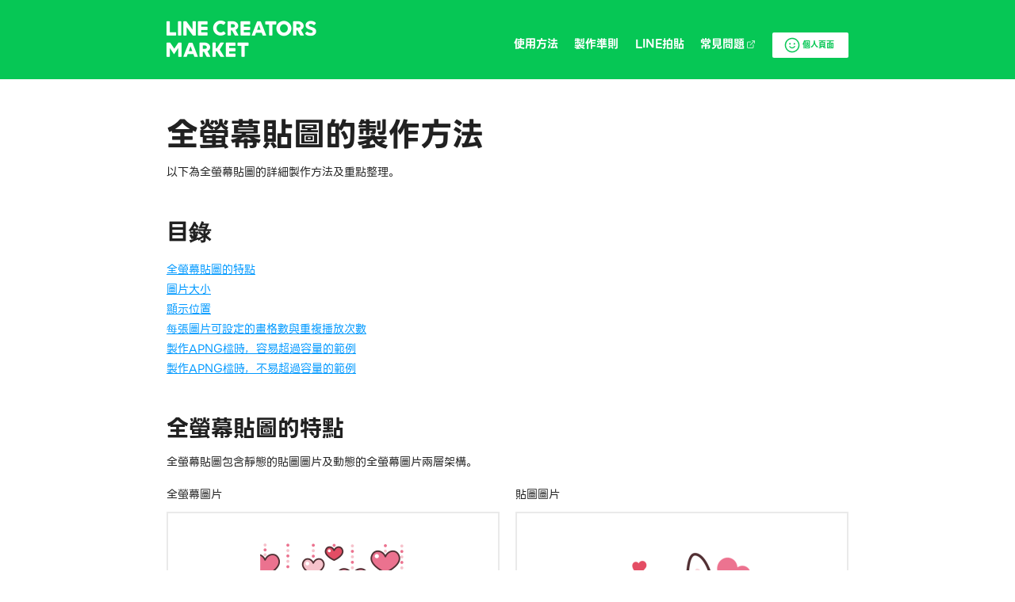

--- FILE ---
content_type: text/html; charset=UTF-8
request_url: https://creator.line.me/zh-hant/guideline/popupsticker/detail/
body_size: 18451
content:
<!DOCTYPE html>
<html lang="zh-tw" class="ExLang_zh-tw" dir="ltr" prefix="fb: http://www.facebook.com/2008/fbml">
<head>
<meta charset="UTF-8">
<title>製作準則 - LINE Creators Market</title>

<meta name="viewport" content="width=320, viewport-fit=cover">
<meta name="format-detection" content="telephone=no">

<meta http-equiv="X-UA-Compatible" content="IE=edge">
<meta name="keywords" content="LINE, creators, market, 創意人, 貼圖, 圖片, 動態貼圖, 主題, 原創, 販售, iphone, android, 世界, 設計, 製作, 創意市集">

<meta name="description" content="LINE Creators Market可以讓您向全球的LINE用戶，販售您的原創貼圖、動態貼圖、表情貼或主題。">


<meta property="og:title" content="製作準則 - LINE Creators Market">
<meta property="og:description" content="LINE Creators Market可以讓您向全球的LINE用戶，販售您的原創貼圖、動態貼圖、表情貼或主題。">
<meta property="og:url" content="https://creator.line.me/zh-hant/">
<meta property="og:image" content="https://creator-static.line-scdn.net/cms/img/LP/top_2024/ogimage.pngg">
<meta property="og:site_name" content="LINE Creators Market">

<meta property="og:type" content="article">
<meta property="fb:app_id" content="1386099254948265">

<link href="https://creator-static.line-scdn.net/cms/img/favicon_lcm.7f54943109739772af97054545706296.ico" rel="icon" type="image/x-icon"/>
<link rel="apple-touch-icon" href="https://creator-static.line-scdn.net/cms/img/apple-touch-icon-lcm.216ec02a4bbcf64a94e73ae1c362788c.png">




<link rel="stylesheet" href="https://creator-static.line-scdn.net/cms/css/lp.36675d4948474e55132add27a20be527.css">

<link rel="stylesheet" href="https://creator-static.line-scdn.net/cms/css/lp_gl.e4d1953a833b1aa0ea20854481537f90.css">

<script src="https://creator-static.line-scdn.net/cms/libs/jquery.min.e0e0559014b222245deb26b6ae8bd940.js"></script>


<script async src="https://www.googletagmanager.com/gtag/js?id=G-BJSFMSBPN1"></script>
<script>
window.dataLayer = window.dataLayer || [];
function gtag(){dataLayer.push(arguments);}
gtag('js', new Date());

gtag('config', 'UA-66883015-1');
gtag('config', 'G-BJSFMSBPN1');
</script></head>
<body>

    
        

  


<!-- See: https://developers.facebook.com/docs/plugins/share-button -->
<!-- Load Facebook SDK for JavaScript -->
<div id="fb-root"></div>
<script>(function(d, s, id) {
var js, fjs = d.getElementsByTagName(s)[0];
if (d.getElementById(id)) return;
js = d.createElement(s); js.id = id;
js.src = "https://connect.facebook.net/zh_TW/sdk.js#xfbml=1&version=v3.0";
fjs.parentNode.insertBefore(js, fjs);
}(document, 'script', 'facebook-jssdk'));</script>

    



    <div class="LyWrap">



    <!--HEADER-AREA-->
    <header class="LyHead"><div class="lyHeadInner">
    
        <div class="lyHeadL">
            <a class="MdGHD01Logo" href="/zh-hant/">LINE Creators Market</a>
        </div>
        <div class="lyHeadR">
            <div class="MdGHD02Link">
                <ul class="mdGHD02List">
                    <li>
                        <a href="/zh-hant/howto/">使用方法</a>
                    </li>
                    <li>
                        <a href="/zh-hant/guideline/sticker/">製作準則</a>
                    </li>
                    <li>
                        <a href="/zh-hant/stickermaker/">LINE拍貼</a>
                    </li>
                    
                    <li>
                        <a class="mdGHD02icon" target="_blank" href="https://help2.line.me/creators/web/">
                            常見問題
                            <img src="https://creator-static.line-scdn.net/cms/img/LP/top/external_link.c46b80fe860a7ed6d011ca9a8a240225.png">
                        </a>
                    </li>
                    <li class="mdGHD02Manager">
                        <a class="js-to-remove-issp" href="/signup/line_auth">
                            個人頁面
                            <img src="https://creator-static.line-scdn.net/cms/img/LP/top/smile.41639843df061be1bf3d461f8decbf1f.png">
                        </a>
                    </li>
                </ul>
            <!--/MdGHD01Link--></div>
        </div>
    
    <!--/LyHead--></div></header>
    <!--/HEADER-AREA-->





<!--CONTENTS-AREA-->

<div class="LyContents MdCF">




<section class="MdMN01PopupSection">
	<h1 class="MdHeadline01">全螢幕貼圖的製作方法</h1>
	<p class="MdDescription">以下為全螢幕貼圖的詳細製作方法及重點整理。</p>
</section>

<section class="MdMN02PopupSection">
	<h2 class="MdHeadline02">目錄</h2>
	<ul class="MdIndexWrap">
		<li><a href="#feature">全螢幕貼圖的特點</a></li>
		<li><a href="#size">圖片大小</a></li>
		<li><a href="#position">顯示位置</a></li>
		<li><a href="#frame">每張圖片可設定的畫格數與重複播放次數</a></li>
		<li><a href="#over">製作APNG檔時，容易超過容量的範例</a></li>
		<li><a href="#notover">製作APNG檔時，不易超過容量的範例</a></li>
	</ul>
</section>

<section class="MdMN03PopupSection" id="feature">
	<h2 class="MdHeadline02">全螢幕貼圖的特點</h2>
	<p class="MdDescription">全螢幕貼圖包含靜態的貼圖圖片及動態的全螢幕圖片兩層架構。
	</p>

	<ul class="MdExsampleTwoImagesAndCaptionTop">
		<li>全螢幕圖片</li>
		<li>貼圖圖片</li>
	</ul>

	<div class="MdHowToWrap01">
		<p class="MdDescription">全螢幕圖片的動畫會在整個聊天室畫面中播放。</p>
		<p class="MdDescription">※貼圖圖片與全螢幕圖片不一定要使用同一張插圖</p>
		<p class="MdDescription">※與製作動態貼圖時一樣，APNG的第一張畫格不可使用靜態的貼圖圖片</p>
	</div>
</section>

<section class="MdMN04PopupSection" id="size">
	<h2 class="MdHeadline02">圖片大小</h2>
	<div class="MdHowToWrap01">
		<p class="MdDescription">全螢幕圖片的寬或高其中一邊必須為480px，且須符合以下條件：<br>- 若寬為480px，高須為320px以上<br>- 若高為480px，寬須為200px以上<br>- 圖片大小須在寬480px × 高480px以內</p>
		<p class="MdDescription">全螢幕圖片會以完整顯示為前提，在聊天室畫面放大到最大範圍。</p>
	</div>
	<div class="MdPoint">
		<ul>
			<li>若要完全覆蓋整個聊天室畫面，請參考以下的圖片大小設定。</li>
			<li>iPhone6/7/8：寬326px × 高480px<br>iPhone11/XR：寬274px × 高480px</li>
			<li>※由於各種裝置的畫面比例不同，目前無共通的圖片大小設定可讓所有裝置都達到滿版顯示<br>※上述為直向顯示圖片的參考設定數值</li>
		</ul>
	</div>
</section>
<section class="MdMN05PopupSection" id="position">
	<h2 class="MdHeadline02">顯示位置</h2>
	<div class="MdHowToWrap01">
		<p class="MdDescription">全螢幕圖片的垂直顯示位置可由3種當中任選1種。</p>
		<p class="MdDescription">- Top<br>- Center<br>- Bottom</p>
		<p class="MdDescription">選擇適當的動畫顯示位置，可讓貼圖展現更好的效果。</p>
		<p class="MdDescription">例如若要讓角色由畫面上方垂下，請將顯示位置選為「Top」。</p>
	</div>
</section>


<section class="ArWrapP04 MdMN06PopupSection" id="frame">
<div class="MdCMN01TtlP04">
	<h2 class="MdHeadline02">每張圖片可設定的畫格數與重複播放次數</h2>
<!--/MdCMN01TtlP04--></div>

<div class="MdCMN06ListP02">
<ul>
<li>&middot; 播放時間最長為3秒。時間單位可設為1秒、2秒或3秒，不可設帶有小數點（1.5秒）的單位。</li>
<li>&middot; 重複播放次數最多為3次。</li>
<li>&middot; 畫格數（插圖）最少為5個畫格，最多為20個畫格。<br>※使用APNG製作工具（APNG Assembler等）製作APNG檔時，若連續使用相同的圖片，將可能會被輸出成1個畫格。<br>※若所有畫格皆使用相同圖檔，將無法呈現貼圖的動態效果，且上傳時將出現錯誤。</li>

</ul>
<!--/MdCMN06ListP02--></div>

<div class="MdGL01Img">
<p class="mdGL01Txt03 mdGL01Txt03Maru">
	<img class="mdGL01ImgIcon" src="https://creator-static.line-scdn.net/cms/img/LP/gl/img_maru.9bfb1e545a945071d6d743b96c5e4bc7.png" alt="">1秒 內含 20個畫格 × 重複播放3次 ＝ 3秒
	<img class="MdFrameImg" src="https://creator-static.line-scdn.net/cms/img/LP/gl/guide_popup_detail_frame_loop_ok_01.ec5c289ee3130c25ae042289c06d3c65.png" alt="">
</p>
<!--/MdGL01Img--></div>

<div class="MdGL01Img">
<p class="mdGL01Txt03 mdGL01Txt03Maru">
	<img class="mdGL01ImgIcon" src="https://creator-static.line-scdn.net/cms/img/LP/gl/img_maru.9bfb1e545a945071d6d743b96c5e4bc7.png" alt="">3秒 內含 20個畫格 × 重複播放1次 ＝ 3秒
	<img class="MdFrameImg" src="https://creator-static.line-scdn.net/cms/img/LP/gl/guide_popup_detail_frame_loop_ok_02.0b9bf08aacd07b6e68b0dc996fbf6fbd.png" alt="">
</p>
<!--/MdGL01Img--></div>

<div class="MdGL01Img">
<p class="mdGL01Txt03 mdGL01Txt03Batsu">
	<img class="mdGL01ImgIcon" src="https://creator-static.line-scdn.net/cms/img/LP/gl/img_batsu.e060e88e67b0648a287b76b501ada634.png" alt="">1秒 內含 50個畫格 × 重複播放1次 ＝ 1秒（超過畫格數上限）
	<img class="MdFrameImg" src="https://creator-static.line-scdn.net/cms/img/LP/gl/guide_popup_detail_frame_loop_ng_01.b007b67f7fade1d0f4d9002b2655bc5d.png" alt="">
</p>
<!--/MdGL01Img--></div>

<div class="MdGL01Img">
<p class="mdGL01Txt03 mdGL01Txt03Batsu">
	<img class="mdGL01ImgIcon" src="https://creator-static.line-scdn.net/cms/img/LP/gl/img_batsu.e060e88e67b0648a287b76b501ada634.png" alt="">2秒 內含 20個畫格 × 重複播放2次 ＝ 4秒（超過3秒最長播放時間上限）
	<img class="MdFrameImg" src="https://creator-static.line-scdn.net/cms/img/LP/gl/guide_popup_detail_frame_loop_ng_02.e79762f4ce113287c1686d87b2e8273e.png" alt="">
</p>
<!--/MdGL01Img--></div>
</section>

<section class="ArWrapP04 MdMN07PopupSection" id="over">
<div class="MdCMN01TtlP04">
	<h2 class="MdHeadline02">製作APNG檔時，容易超過容量的範例</h2>
<!--/MdCMN01TtlP04--></div>

<div class="MdCMN13ImgTxt">
<div>
	<img src="https://creator-static.line-scdn.net/cms/img/LP/gl/img_guide6_04.848782bceef7fa1bafd7d5febe6ee75e.png" alt="">
	<p class="mdCMN13Label02">非平塗且使用許多漸層的插圖</p>
</div>
<div>
	<img src="https://creator-static.line-scdn.net/cms/img/LP/gl/img_guide6_05.6206289ec05d0e508b9e2ffd80062dd0.png" alt="">
	<p class="mdCMN13Label02">動態背景在動態範圍內所佔面積過高</p>
</div>
<div>
	<img src="https://creator-static.line-scdn.net/cms/img/LP/gl/img_guide6_06.14a60bf857665feed30cd04cc8705850.png" alt="">
	<p class="mdCMN13Label02">火焰、集中效果線條、閃爍的光芒或花瓣等範圍大且動態效果細微的貼圖</p>
</div>
<!--/MdCMN13ImgTxt--></div>
</section>

<section class="ArWrap arWrapBorder MdMN08PopupSection" id="notover" style="margin:0;padding:0;">
<div class="MdCMN01TtlP04">
	<h2 class="MdHeadline02">製作APNG檔時，不易超過容量的範例</h2>
<!--/MdCMN01TtlP04--></div>

<div class="MdGL01Img">
<div class="mdGL01L" style="width:270px">
<p class="mdGL01Img">
	<img src="https://creator-static.line-scdn.net/cms/img/LP/gl/img_guide6_02.0f0a2b06d6a728637793ca940a2ed29d.png" alt="">
	<p class="mdGL01Txt04">平塗且顏色數量少的貼圖</p>
</p>
<!--/mdGL01L--></div>

<div class="mdGL01R" style="width:565px">
<p class="mdGL01Img">
	<img src="https://creator-static.line-scdn.net/cms/img/LP/gl/img_guide6_03.f5938c56e5fa1fb28b42ed12627dc5a0.png" alt="">
	<p class="mdGL01Txt04">動態貼圖當中重複使用相同的畫格 (<img class="mdGL01ImgIcon02" src="https://creator-static.line-scdn.net/cms/img/LP/gl/img_check.0187ea6873cd0cb0818e0fb0d5c54f99.png" alt="">標有標誌者為相同的畫格)</p>
</p>
<!--/mdGL01R--></div>
<!--/MdGL01Img--></div>
</section>



</div><!--/LyContents-->
<!--/CONTENTS-AREA-->


<!--FOOTER-AREA-->
<footer class="LyFoot" role="contentinfo">
    
    <div class="lyFootRow">
        <div class="MdGFT01List">
            <ul>
                
                <li><a href="https://store.line.me/" target="_blank">LINE STORE</a></li>
                <li><a href="/zh-hant/terms/">服務條款</a></li>
                
                <li>
                    <a href="https://line.me/zh-hant/terms/policy/">隱私權政策</a>
                </li>
                
                <li><a href="https://terms2.line.me/usersticker_rev">《日本特定商取引法》規定標示</a></li>
                <li><a href="/zh-hant/review_guideline/">審核準則說明</a></li>
                <li><small>© LY Corporation</small><p></p></li>
                
            </ul>
            
        <!--/MdGFT01List--></div>
    </div>
    <div class="lyFootRow">
        
        <div class="MdGFT02SNS">
            
            <ul>
                <li>
                    
                            <div class="line-it-button" data-lang="zh_Hant" data-type="share-a" data-url="https://creator.line.me/zh-hant/" style="display: none;"></div>
                        
                    <script src="https://d.line-scdn.net/r/web/social-plugin/js/thirdparty/loader.min.js" async="async" defer="defer"></script>
                </li>
                <li><a href="https://twitter.com/share" class="twitter-share-button"
                    data-url="https://creator.line.me/zh-hant/?utm_source=Twitter" data-text="到LINE Creators Market販售您原創的LINE貼圖、表情貼和主題吧！" data-hashtags="LINE貼圖,LINE個人原創表情貼,LINE主題"
                    
                    data-lang="zh-tw">​推文</a><script>!function(d,s,id){var js,fjs=d.getElementsByTagName(s)[0],p=/^http:/.test(d.location)?'http':'https';if(!d.getElementById(id)){js=d.createElement(s);js.id=id;js.src=p+'://platform.twitter.com/widgets.js';fjs.parentNode.insertBefore(js,fjs);}}(document, 'script', 'twitter-wjs');</script>
                </li>
                <li>
                    
                        <div class="fb-share-button"
                            data-href="https://creator.line.me/zh-hant/"
                            data-layout="button_count">
                        </div>
                    
                </li>
                
            </ul>
            
        <!--/MdGFT02SNS--></div>
        
        
        <div class="MdCMN11LangSelect">
            <div class="mdCMN11Current">
                <p>中文(繁體)</p>
            </div>
            <div class="mdCMN11List">
                <ul>
                    
                    <li><a href="/ja/guideline/popupsticker/detail/">日本語</a></li>
                    
                    <li><a href="/en/guideline/popupsticker/detail/">English</a></li>
                    
                    <li><a href="/zh-hans/guideline/popupsticker/detail/">中文(简体)</a></li>
                    
                    <li><a href="/ko/guideline/popupsticker/detail/">한국어</a></li>
                    
                    <li><a href="/th/guideline/popupsticker/detail/">ภาษาไทย</a></li>
                    
                    <li><a href="/id/guideline/popupsticker/detail/">Bahasa Indonesia</a></li>
                    
                </ul>
            </div>
        <!--/MdCMN11LangSelect--></div>
        
    </div>
    
<!--/LyFoot--></footer>

<!--/FOOTER-AREA-->

<!--/LyWrap--></div>

<!--LAYER-AREA-->
<!--/LAYER-AREA-->

<!--SCRIPT-->
<script>
$(function() {
    var selected = 'ExSelected',
        selectBoxClass = '.MdCMN11LangSelect',
        $selectBox = $(selectBoxClass),
        current = $selectBox.find('.mdCMN11Current').text().trim();
    $selectBox.find('ul').append('<li><a>' + current + '</a></li>');
    $selectBox.on('click', function(e) {
        var $selected = $(this).find('ul li:last');
        if(!$(this).hasClass(selected)) {
            $(this).addClass(selected);
        }
        if($(e.target).parent().get(0) == $selected.get(0)) {
            e.preventDefault();
            $(this).toggleClass(selected);
        } else if($(e.target).parent().get(0).tagName == 'LI') {
            $(this).removeClass(selected);
        }
    });
    $('body').on('click', function(e) {
        if(!$(e.target).parents(selectBoxClass).length) {
            $selectBox.removeClass(selected);
        }
    });
});
</script>
<script>
    window.addEventListener("scroll", function () {
      const header = document.querySelector("header");
      header.classList.toggle("scroll-nav", window.scrollY > 50);
    });
</script>


<script>
$(document).ready(function(){
    $('.mdCMN04Tabs li').click(function(){
        var tab_id = $(this).attr('data-tab');
        $('.mdCMN04Tabs li').removeClass('ExSelected');
        $('.MdTabContent').removeClass('ExSelected');
        $(this).addClass('ExSelected');
        $("#"+tab_id).addClass('ExSelected');
    })
})
</script>








<script src="https://tp-assets.line-scdn.net/js-cookie/2.2.1/js.cookie-2.2.1.min.js"></script>
<script>
    Array.prototype.slice.call(document.querySelectorAll('.js-to-remove-issp')).map(function(dom) {
        dom.addEventListener('click', function() {
            Cookies.remove('issp');
        });
    });
</script>


<script>
$(function() {
    var appear = false;
    var pagetop = $('#page_top');
    var speed = 400;
    $(window).scroll(function () {
        if ($(this).scrollTop() > 100) {
            if (appear == false) {
                appear = true;
                pagetop.stop().animate({
                    'bottom': '32px'
                }, 300);
            }
        } else {
            if (appear) {
                appear = false;
                pagetop.stop().animate({
                    'bottom': '-40px'
                }, 300);
            }
        }
    });
    pagetop.click(function () {
        $('body, html').animate({ scrollTop: 0 }, speed, "swing");
    });
    // アンカーリンク
    $('a[href^="#"]').click(function(){
        var href= $(this).attr("href");
        var target = $(href == "#" || href == "" ? 'html' : href);
        var position = target.offset().top;
        $("html, body").animate({scrollTop:position}, speed, "swing");
        return false;
    });
});
// "position sticky" corresponds to IE11
var elem = document.querySelectorAll('.sticky');
Stickyfill.add(elem);
</script>






<!--/SCRIPT-->
</body>
</html>


--- FILE ---
content_type: text/css; charset=utf-8
request_url: https://creator-static.line-scdn.net/cms/css/lp.36675d4948474e55132add27a20be527.css
body_size: 6763
content:
@charset "UTF-8";@font-face{font-family:LINESeedJP;src:url(../fonts/LINESeedJP_OTF_Th.58d41e772f619c479f24f7d561767a3a.woff) format("woff");font-weight:100;font-style:normal}@font-face{font-family:LINESeedJP;src:url(../fonts/LINESeedJP_OTF_Rg.b48df7d2e99fb7a172603e5301f7b03e.woff) format("woff");font-weight:400;font-style:normal}@font-face{font-family:LINESeedJP;src:url(../fonts/LINESeedJP_OTF_Bd.773cb0e1a4882b0e5de22f92fcc59e06.woff) format("woff");font-weight:700;font-style:normal}@font-face{font-family:LINESeedJP;src:url(../fonts/LINESeedJP_OTF_Eb.5511a9462baf06897dfea6407c45fd8c.woff) format("woff");font-weight:800;font-style:normal}@font-face{font-family:LINESeedEN;src:url(../fonts/LINESeedSans_W_Th.736ea7368528154e7fc3d6ddb50109ba.woff) format("woff");font-weight:100;font-style:normal}@font-face{font-family:LINESeedEN;src:url(../fonts/LINESeedSans_W_Rg.08e6c87c614e4efe9243364cfaf1bb12.woff) format("woff");font-weight:400;font-style:normal}@font-face{font-family:LINESeedEN;src:url(../fonts/LINESeedSans_W_Bd.7e2ec664dbe2179b642746bc5e31d8ff.woff) format("woff");font-weight:700;font-style:normal}@font-face{font-family:LINESeedEN;src:url(../fonts/LINESeedSans_W_XBd.f0b9d3ac001ce17a756a62024dbeedf1.woff) format("woff");font-weight:800;font-style:normal}@font-face{font-family:LINESeedEN;src:url(../fonts/LINESeedSans_W_He.1519b51dcf461ed1d05f79e0c68e0e05.woff) format("woff");font-weight:900;font-style:normal}@font-face{font-family:LINESeedTH;src:url(../fonts/LINESeedSansTH_W_Th.aec870e4fb99a5339c7beb2ebe03c4fd.woff) format("woff");font-weight:100;font-style:normal}@font-face{font-family:LINESeedTH;src:url(../fonts/LINESeedSansTH_W_Rg.3f2d54ad5bdc8b776ed507a99900ff63.woff) format("woff");font-weight:400;font-style:normal}@font-face{font-family:LINESeedTH;src:url(../fonts/LINESeedSansTH_W_Bd.3e91531377c10ac7ea5bc3794524ff7c.woff) format("woff");font-weight:700;font-style:normal}@font-face{font-family:LINESeedTH;src:url(../fonts/LINESeedSansTH_W_XBd.ba9979f8a5883064c0fd3845218ac159.woff) format("woff");font-weight:800;font-style:normal}@font-face{font-family:LINESeedTH;src:url(../fonts/LINESeedSansTH_W_He.768cf6988abb9a84c166023c5a9bde8a.woff) format("woff");font-weight:900;font-style:normal}@font-face{font-family:LINESeedKO;src:url(../fonts/LINESeedKR-Th.112127ec41ca91bc2e9a9392c09646e7.woff) format("woff");font-weight:100;font-style:normal}@font-face{font-family:LINESeedKO;src:url(../fonts/LINESeedKR-Rg.822c3a83d5fbc74d440feedd5fcb384e.woff) format("woff");font-weight:400;font-style:normal}@font-face{font-family:LINESeedKO;src:url(../fonts/LINESeedKR-Bd.0b96cc8e80cdb4f76648c319e91c0881.woff) format("woff");font-weight:700;font-style:normal}.MdGFT01Container{width:100%;background-color:#fafafa;padding-top:27px;padding-bottom:35px}.MdGFT01Container .mdGFT01Link,.MdGFT01Container .mdGFT02Link{width:100%}.MdGFT01Container .mdGFT01Link ul,.MdGFT01Container .mdGFT02Link ul{width:100%;text-align:center}.MdGFT01Container .mdGFT01Link ul li,.MdGFT01Container .mdGFT02Link ul li{display:inline-block;font-size:10px;line-height:1;color:#a6a6a6;white-space:nowrap}.MdGFT01Container .mdGFT01Link ul li a,.MdGFT01Container .mdGFT02Link ul li a{font-size:10px;line-height:1;color:#a6a6a6;text-decoration:none}.MdGFT01Container .mdGFT01Link{margin-bottom:9px}.MdGFT01Container .mdGFT02Link{margin-bottom:24px}.MdGFT01Container .MdGFT01Copy{font-size:10px;line-height:1;text-align:center;color:#a6a6a6}.MdGFT01Container .mdGFT02Twitter{margin-right:10px}.MdGFT01Container .mdGFT02Facebook{margin-right:2px}.MdGFT01Container .MdGFT02Link{margin-bottom:24px;width:100%}.MdGFT01Container .MdGFT02Link ul{width:100%;text-align:center}.MdGFT01Container .MdGFT02Link ul li{display:inline-block;font-size:10px;line-height:1;color:#a6a6a6;vertical-align:top}.MdGFT01Container .MdGFT02Link ul li a{font-size:10px;line-height:1;color:#a6a6a6;text-decoration:none}abbr,address,article,aside,audio,b,blockquote,body,canvas,caption,cite,code,dd,del,details,dfn,div,dl,dt,em,fieldset,figcaption,figure,footer,form,h1,h2,h3,h4,h5,h6,header,hgroup,html,i,iframe,img,ins,kbd,label,legend,li,mark,menu,nav,object,ol,p,pre,q,samp,section,small,span,strong,sub,summary,sup,table,tbody,td,textarea,tfoot,th,thead,time,tr,ul,var,video{margin:0;padding:0;font-size:100%}html{overflow-y:scroll}article,aside,details,figcaption,figure,footer,header,hgroup,menu,nav,section{display:block}b,strong{font-weight:700}nav,ol,ul{list-style:none}img{border:0;vertical-align:top}table{border-collapse:collapse;border-spacing:0}button,input,textarea{line-height:1.231;color:#333;font-family:tahoma,"Hiragino Kaku Gothic ProN",meiryo,"MS PGothic",sans-serif;font-size:12px}button :lang(ja),input :lang(ja),textarea :lang(ja){font-family:LINESeedJP,Tahoma,"Hiragino Kaku Gothic ProN",Meiryo,"MS PGothic",sans-serif}button :lang(zh-tw),input :lang(zh-tw),textarea :lang(zh-tw){font-family:LINESeedJP,Tahoma,"Hiragino Kaku Gothic ProN",Meiryo,"MS PGothic",sans-serif}button :lang(zh-cn),input :lang(zh-cn),textarea :lang(zh-cn){font-family:LINESeedJP,Tahoma,"Hiragino Kaku Gothic ProN",Meiryo,"MS PGothic",sans-serif}button :lang(th),input :lang(th),textarea :lang(th){font-family:LINESeedTH,Tahoma,"Hiragino Kaku Gothic ProN",Meiryo,"MS PGothic",sans-serif}button :lang(ko),input :lang(ko),textarea :lang(ko){font-family:LINESeedKO,Tahoma,"Hiragino Kaku Gothic ProN",Meiryo,"MS PGothic",sans-serif}button :lang(en),input :lang(en),textarea :lang(en){font-family:LINESeedEN,Tahoma,"Hiragino Kaku Gothic ProN",Meiryo,"MS PGothic",sans-serif}button :lang(id),input :lang(id),textarea :lang(id){font-family:LINESeedEN,Tahoma,"Hiragino Kaku Gothic ProN",Meiryo,"MS PGothic",sans-serif}button,input,select{font-size:100%;margin:0;vertical-align:baseline}button,input{line-height:normal}button,html input[type=button],input[type=reset],input[type=submit]{cursor:pointer}input[type=checkbox],input[type=radio]{box-sizing:border-box;padding:0}textarea{overflow-x:hidden;overflow-y:auto;vertical-align:top}:focus{outline:0}:focus-visible{outline:1px solid #06c755}h1,h2,h3,h4,h5,h6{font-weight:400}cite,em{font-style:normal}table,td,th{border:none}fieldset{border:none}fieldset legend{position:absolute;left:-9999px;width:0;height:0;overflow:hidden;margin:0;padding:0}hr{display:none}button,input,textarea{border:0}body{line-height:1.231;color:#333;font-family:tahoma,"Hiragino Kaku Gothic ProN",meiryo,"MS PGothic",sans-serif;font-size:12px;word-wrap:break-word}body :lang(ja){font-family:LINESeedJP,Tahoma,"Hiragino Kaku Gothic ProN",Meiryo,"MS PGothic",sans-serif}body :lang(zh-tw){font-family:LINESeedJP,Tahoma,"Hiragino Kaku Gothic ProN",Meiryo,"MS PGothic",sans-serif}body :lang(zh-cn){font-family:LINESeedJP,Tahoma,"Hiragino Kaku Gothic ProN",Meiryo,"MS PGothic",sans-serif}body :lang(th){font-family:LINESeedTH,Tahoma,"Hiragino Kaku Gothic ProN",Meiryo,"MS PGothic",sans-serif}body :lang(ko){font-family:LINESeedKO,Tahoma,"Hiragino Kaku Gothic ProN",Meiryo,"MS PGothic",sans-serif}body :lang(en){font-family:LINESeedEN,Tahoma,"Hiragino Kaku Gothic ProN",Meiryo,"MS PGothic",sans-serif}body :lang(id){font-family:LINESeedEN,Tahoma,"Hiragino Kaku Gothic ProN",Meiryo,"MS PGothic",sans-serif}a:link,a:visited{color:#09f;text-decoration:underline}a:active,a:focus,a:hover{color:#09f;text-decoration:none}body,html{height:100%}body{background:#fff}.LyWrap{min-height:100%;background:#fff;position:relative;z-index:1}.LyWrapAward2017{font-family:"ヒラギノ角ゴ ProN W3","Hiragino Kaku Gothic ProN","メイリオ",Meiryo,"游ゴシック",YuGothic,"ＭＳ Ｐゴシック",Verdana,Roboto,"Droid Sans",sans-serif}@media screen and (max-width:992px){body,html{width:992px}}@media screen and (min-width:993px){body,html{width:auto}}.LyHead{background:#06c755;color:#fff;position:fixed;width:100%;z-index:200!important}.LyHead .lyHeadInner{width:860px;min-height:100px;margin:auto}.LyHead .lyHeadInner .MdGFT02Navi{width:992px;height:2200px}@media screen and (min-width:1025px){.LyHead .lyHeadInner .MdGFT02Navi{width:100%;height:auto}}.LyHead .lyHeadL{float:left}.LyHead .lyHeadR{float:right}.scroll-nav{background:#06c755;color:#fff;position:fixed;width:100%;z-index:100}.scroll-nav .lyHeadInner{width:860px;min-height:32px;margin:auto;padding:14px 0}.scroll-nav .lyHeadL{float:left}.scroll-nav .lyHeadL .MdGHD01Logo{display:block;margin:0;width:144px;height:32px}.scroll-nav .lyHeadR{float:right;margin-top:4px}.scroll-nav .lyHeadR .MdGHD02Link{margin:0}.scroll-nav .lyHeadR .MdGHD02Link .mdGHD02List li{margin-left:28px}.scroll-nav .lyHeadR .MdGHD02Link .mdGHD02List li>a{font-size:13px}.LyFoot{width:860px;margin:0 auto;padding:38px 0 113px;text-align:center;font-weight:700;border-top:1px solid #ededed}.LyFoot .lyFootRow:first-child{margin-bottom:22px}.LyFoot .lyFootL{float:left}.LyFoot .lyFootR{float:right}.LyFootAwardPc{background-color:#46474b;padding:60px 0}.LyFootAwardPc .lyFootAwardInnerPc{width:960px;text-align:center;margin:0 auto}.LyFootAwardPc .lyFootAwardInnerPc .lyFootAwardLinkPc{text-align:center;margin-bottom:20px}.LyFootAwardPc .lyFootAwardInnerPc .lyFootAwardLinkPc li{display:inline-block}.LyFootAwardPc .lyFootAwardInnerPc .lyFootAwardLinkPc li a{font-size:14px;text-decoration:none;line-height:1;color:#919296}.LyFootAwardPc .lyFootAwardInnerPc .lyFootAwardLinkPc li:first-child{padding-right:12px;margin-right:12px;border-right:1px solid #919296}.LyFootAwardSp{background-color:#46474b;padding:30px 0 75px;text-align:center}.LyFootAwardSp .lyFootAwardInnerSp .lyFootAwardLinkSp{text-align:center;margin-bottom:15px;line-height:1}.LyFootAwardSp .lyFootAwardInnerSp .lyFootAwardLinkSp li{display:inline-block;line-height:10px}.LyFootAwardSp .lyFootAwardInnerSp .lyFootAwardLinkSp li a{font-size:10px;text-decoration:none;line-height:1;color:#919296;vertical-align:top}.LyFootAwardSp .lyFootAwardInnerSp .lyFootAwardLinkSp li:first-child{padding-right:12px;margin-right:12px;border-right:1px solid #919296}.LyFootAwardSp .lyFootAwardInnerSp .lyFootAwardLogoutSp{color:#919296;font-size:14px;line-height:2;text-decoration:none}.LyContents{width:860px;margin:auto;padding:100px 0 50px}.LyContents2024{width:860px;margin:auto;padding:100px 0 50px}.mdPadding{padding:0}.LyContentsAward2017{width:100%;padding:0;-webkit-font-smoothing:antialiased}.LyContentsAward2017 .LyInner{width:960px;margin:0 auto}.LyContentsAward2017 .LyInnerSp{width:290px;margin:0 auto}.ArWrap{margin-top:25px}.ArWrap.arWrapBorder{margin-bottom:50px;padding-bottom:30px}.MdTableWrap{display:flex;justify-content:space-between}.ArWrapP02{margin-top:30px}.ArWrapP03{padding-bottom:25px}.ArWrapP03.arWrapBorder{padding-bottom:0}.ArWrapP04{margin-top:50px}.ArWrapP04.arWrapBorder{margin-bottom:50px}.ArWrapP04.MdPaddingBottom0{padding-bottom:0}.LyHead .lyHeadInner:after,.MdCMN13ImgTxt:after,.MdCMN23NoticeP02 li:after,.scroll-nav .lyHeadInner:after{content:"";display:block;clear:both}.MdCMN07QA dd::before,.MdCMN07QA dt::before,.MdCMN11LangSelect .mdCMN11Current::after,.MdCMN11LangSelect .mdCMN11List::after,.MdCMN23NoticeP02 li::before{display:block;overflow:hidden;background-repeat:no-repeat;text-align:left;text-indent:-9999px}.MdIcon{display:inline-block;overflow:hidden;background-repeat:no-repeat;text-align:left;text-indent:-9999px}.MdCF:after{content:"";display:block;clear:both}.MdHide{position:absolute;left:-9999px}.MdNonDisp{display:none!important}.MdIcon.mdicon01{width:25px;height:25px;background-image:url(../img/icons/common/icon_01.51b571f24a60864caf4b0c0a92961c8a.png);background-repeat:no-repeat;background-size:contain}.MdIcon.mdicon02{width:25px;height:25px;background-image:url(../img/icons/common/icon_02.173ef80d724dad57ff9efeafa0667147.png);background-repeat:no-repeat;background-size:contain}.MdIcon.mdicon03{width:25px;height:25px;background-image:url(../img/icons/common/icon_03.e2c77e36e1a9abb73695aced0f1be250.png);background-repeat:no-repeat;background-size:contain}.MdIcon.mdicon04{width:25px;height:25px;background-image:url(../img/icons/common/icon_04.3f6b60fa260093cc56799fe84a9c3606.png);background-repeat:no-repeat;background-size:contain}.MdIcon.mdicon05{width:25px;height:25px;background-image:url(../img/icons/common/icon_05.b3f8da45093218633524ea68b02489aa.png);background-repeat:no-repeat;background-size:contain}.MdIcon.mdiconNum01{width:19px;height:19px;background-image:url(../img/icons/common/icon_num_01.3cc58a8c590b40f75f69dd276fafb077.png);background-repeat:no-repeat;background-size:contain}.MdIcon.mdiconNum02{width:19px;height:19px;background-image:url(../img/icons/common/icon_num_02.bbeaaf847507d91de182873e53574750.png);background-repeat:no-repeat;background-size:contain}.MdIcon.mdiconNum03{width:19px;height:19px;background-image:url(../img/icons/common/icon_num_03.b089aaf245699aa01bfe72a894c92b23.png);background-repeat:no-repeat;background-size:contain}.MdIcon.mdiconNum04{width:19px;height:19px;background-image:url(../img/icons/common/icon_num_04.461ae1929ac2434852ce4391931af9ed.png);background-repeat:no-repeat;background-size:contain}.MdIcon.mdIconRqm{width:7px;height:7px;background-image:url(../img/icons/common/icon_requirement.1f994d0250bbdd60c7dec0cb08fbd9e6.png);background-repeat:no-repeat;background-size:contain}.MdIcon.mdiconSelectbox{width:26px;height:22px;background-image:url(../img/icons/common/icon_selectbox.3226ddda0f511c7ea41afecd2c1f3c00.png);background-repeat:no-repeat;background-size:contain}.MdIcon.mdIconHelp{width:16px;height:16px;background-image:url(../img/icons/common/icon_help.1197308435839de11abb790b71104ecd.png);background-repeat:no-repeat;background-size:contain}.MdBtn01{display:inline-block;vertical-align:top;border:1px solid #9fa6b3;border-radius:2px;background:#a9b2c2;font-size:14px;line-height:1.3;color:#fff}.MdBtn01 .mdBtn{appearance:none;box-sizing:border-box;display:table-cell;width:100%;height:100%;padding:9px 13px;border:none;border-radius:inherit;background-color:transparent;font-weight:inherit;line-height:inherit;vertical-align:middle;text-align:center;text-decoration:none;white-space:nowrap;color:inherit}.MdBtn01.ExDisabled{background:#acacac;border:1px solid #acacac;color:#fff}.MdBtn01.mdBtn01P01{border:1px solid #adb7c9;background:#bcc2ce;color:#fff;font-size:12px}.MdBtn01.mdBtn01P01 .mdBtn{padding:4px 10px 3px}.MdBtn01.mdBtn01P02{border:1px solid #08a400;background:#00c402;color:#fff;font-size:16px}.MdBtn01.mdBtn01P02 .mdBtn{padding:10px 10px 9px;width:137px}.MdBtn01.mdBtn01P03{border:1px solid #b1b7c3;background:#bcc2ce;color:#fff;font-size:16px}.MdBtn01.mdBtn01P03 .mdBtn{padding:10px 10px 9px;width:137px}.MdGHD01Logo{display:inline-block;margin-top:26px;width:189px;height:47px;background-image:url(../img/LP/top/new_logo.669d8d23287157f2368b59d04fa4edb6.png);background-size:contain;background-repeat:no-repeat;font-size:0}.MdGHD02Link{font-weight:700;width:100%;margin-top:41px}.MdGHD02Link .mdGHD02List{text-align:right;letter-spacing:-.29em}.MdGHD02Link .mdGHD02List li{display:inline-block;margin-left:20px;letter-spacing:0}.MdGHD02Link .mdGHD02List li:first-of-type{margin:0}.MdGHD02Link .mdGHD02List li>a{color:#fff;display:block;font-size:14px;text-decoration:none;position:relative}.MdGHD02Link .mdGHD02List li>a.ExSelected,.MdGHD02Link .mdGHD02List li>a:hover{color:#f7f601}.MdGHD02Link .mdGHD02List li>a img{position:absolute;right:0;top:3px}.MdGHD02Link .mdGHD02List li .mdGHD02icon{padding-right:14px}.MdGHD02Link .mdGHD02List li .mdGHD02icon img{width:12px;height:12px}.MdGHD02Link .mdGHD02Manager>a.js-to-remove-issp{border-radius:2px;box-sizing:border-box;position:relative;padding:10px 18px 10px 38px;background:#fff;color:#06c755!important;font-size:10px!important}.MdGHD02Link .mdGHD02Manager>a.js-to-remove-issp img{position:absolute;left:13px;top:4px}.MdGFT01List{color:#a9abae;font-size:11px}.MdGFT01List ul{letter-spacing:-.27em;text-align:center}.MdGFT01List li{display:inline-block;letter-spacing:0;margin-left:13px;font-weight:400}.MdGFT01List li::before{position:relative;top:1px;content:"";display:inline-block;margin-right:13px;width:1px;height:11px;background:#d7d8d8;vertical-align:baseline}.MdGFT01List li:first-child{margin-left:0}.MdGFT01List li:first-child::before{display:none}.MdGFT01List a{color:inherit;text-decoration:none}.MdGFT01List a:hover{text-decoration:underline}.MdGFT01List p{font-weight:700;margin-top:13px}.MdGFT02SNS{display:inline-block}.MdGFT02SNS li{display:inline-block;margin-right:9px;text-align:left;min-height:22px;overflow:hidden;vertical-align:middle}.MdGFT02SNS .mdGFT02FbLike{margin-right:4px}.MdGFT02SNS .mdGFT02FbShare{margin-right:22px}.MdGFT02SNSPc,.MdGFT02SNSSp{display:inline-block}.MdGFT02SNSPc li,.MdGFT02SNSSp li{display:inline-block;text-align:left;overflow:hidden;vertical-align:top}.MdGFT02SNSPc li{margin-right:1px}.MdCMN01Ttl{margin-bottom:45px}.MdCMN01Ttl .mdCMN01Heading{font-weight:700;color:#222}.MdCMN01Ttl.mdCMN01Gl,.MdCMN01Ttl.mdCMN01GlReview,.MdCMN01Ttl.mdCMN01Htu,.MdCMN01Ttl.mdCMN01QA,.MdCMN01Ttl.mdCMN01Rules{padding-top:50px}.MdCMN01Ttl.mdCMN01Gl .mdCMN01Heading,.MdCMN01Ttl.mdCMN01GlReview .mdCMN01Heading,.MdCMN01Ttl.mdCMN01Htu .mdCMN01Heading,.MdCMN01Ttl.mdCMN01QA .mdCMN01Heading,.MdCMN01Ttl.mdCMN01Rules .mdCMN01Heading{font-size:40px}.MdCMN01Ttl.mdCMN01Htu_flow{margin-top:-10px;margin-bottom:25px}.MdCMN01Ttl.mdCMN01Htu_flow .mdCMN01Heading{font-size:28px}.MdCMN01Ttl.mdCMN01Htu_Account{padding-top:30px;margin-bottom:15px}.MdCMN01Ttl.mdCMN01Htu_Account .mdCMN01Heading{font-size:28px}.MdCMN01Ttl.mdCMN01Gl_01,.MdCMN01Ttl.mdCMN01Gl_02{margin-top:57px;margin-bottom:35px}.MdCMN01Ttl.mdCMN01Gl_01 .mdCMN01Heading,.MdCMN01Ttl.mdCMN01Gl_02 .mdCMN01Heading{font-size:28px}.MdCMN01Ttl.mdCMN01Gl_03{margin-top:0;margin-bottom:35px}.MdCMN01Ttl.mdCMN01Gl_03 .mdCMN01Heading{margin-top:-7px;font-size:28px}.MdCMN01Ttl .mdCMN01Lead{margin-top:14px;font-size:14px;color:#444}.MdCMN01TtlP02{padding-top:10px;color:#06c755;font-size:18px}.MdCMN01TtlP02 .MdIcon{vertical-align:top;position:relative;top:-2px;left:0;margin-right:8px}.MdCMN01TtlP02 .mdCMN01Heading{font-weight:700}.MdCMN01TtlP03{width:265px;margin-top:38px;text-overflow:ellipsis;white-space:nowrap;overflow:hidden;color:#444;font-size:14px}.MdCMN01TtlP04{color:#222;font-size:18px;margin-bottom:15px}.MdCMN01TtlP04 .mdCMN01Heading{font-weight:700}.MdCMN01TtlP04 .mdCMN01Heading span{font-weight:400}.MdCMN01TtlP04 .mdCMN01Heading.MdMarginTop{margin-top:50px}.mdCMN01TtlPMargin{margin-bottom:30px}.MdCMN02Txt{margin-top:5px;color:#444;font-size:14px;line-height:1.5}.MdCMN02TxtP02{margin-top:7px;color:#666;font-size:14px;line-height:1.5}.MdCMN02TxtP03{margin-top:5px;color:#999;font-size:15px;line-height:1.5}.MdCMN02TxtP04{margin:-30px 0 50px;color:#444;font-size:14px;line-height:1.5}.mdCMNMarginBottom{margin-bottom:40px}.MdCMN02TxtP05{margin-top:10px;color:#444;font-size:14px;line-height:1.5}.MdCMN03Img{margin-top:16px;text-align:center}.MdCMN03Img img+img{margin-left:24px}.MdCMN04Tbl table{margin-top:15px;width:100%;font-size:14px;line-height:1.5}.MdCMN04Tbl td,.MdCMN04Tbl th{padding:12px 0 10px 30px;text-align:left}.MdCMN04Tbl th{font-weight:700;color:#222;border-bottom:1px solid #eaeaea}.MdCMN04Tbl thead th{background:#f6f7f8}.MdCMN04Tbl tbody td{font-weight:400;color:#444;border-bottom:1px solid #eaeaea}.MdCMN04Tbl.mdCMN04Tbl02 td,.MdCMN04Tbl.mdCMN04Tbl02 th{padding-left:0;text-align:center}.MdCMN04Tbl.mdCMN04Tbl02 tbody th{padding-left:30px;text-align:left}.MdCMN04Tbl.mdCMN04Tbl03 table{font-size:12px}.MdCMN04Tbl .mdCMN04Tbl10 td,.MdCMN04Tbl .mdCMN04Tbl10 th{font-size:14px;padding:14px 0 14px 30px}.MdCMN04Tbl2 table{margin-top:15px;width:420px;font-size:14px;line-height:1.5}.MdCMN04Tbl2 .MdNumber{width:170px}.MdCMN04Tbl2 .MdNumberOfText{width:200px}.MdCMN04Tbl2 td,.MdCMN04Tbl2 th{padding:12px 0 10px 30px;text-align:left}.MdCMN04Tbl2 th{font-weight:700;color:#222;border-bottom:1px solid #eaeaea}.MdCMN04Tbl2 thead th{background:#f6f7f8}.MdCMN04Tbl2 tbody td{font-weight:400;color:#444;border-bottom:1px solid #eaeaea}.MdCMN04Tbl2.mdCMN04Tbl02 td,.MdCMN04Tbl2.mdCMN04Tbl02 th{padding-left:0;text-align:center}.MdCMN04Tbl2.mdCMN04Tbl02 tbody th{padding-left:30px;text-align:left}.MdCMN04Tbl2.mdCMN04Tbl03 table{font-size:12px}.MdCMN04Tbl2 .mdCMN04Tbl10 td,.MdCMN04Tbl2 .mdCMN04Tbl10 th{font-size:14px;padding:14px 0 14px 30px}.MdCMN04TblP02 table{margin-top:15px;width:100%;border-collapse:collapse;font-size:12px;color:#444;line-height:1.5}.MdCMN04TblP02 thead tr th{background:#f6f7f8;color:#222}.MdCMN04TblP02 thead tr:first-child th{border-top:none;padding:12px 0 10px}.MdCMN04TblP02 thead tr:last-child th{padding:24px 0;line-height:1;font-weight:400}.MdCMN04TblP02 thead tr:last-child th img{margin-bottom:10px}.MdCMN04TblP02 td,.MdCMN04TblP02 th{border:1px solid #eaeaea;text-align:center}.MdCMN04TblP02 td img,.MdCMN04TblP02 th img{margin-bottom:10px}.MdCMN04TblP02 td:first-child,.MdCMN04TblP02 th:first-child{border-left:none}.MdCMN04TblP02 td:last-child,.MdCMN04TblP02 th:last-child{border-right:none}.MdCMN04TblP02 .TdBg{background:#f6f7f8}.MdCMN04TblP02 .MdOnOffImage{padding:24px 0;line-height:1}.MdCMN04TblP03 table{margin-top:15px;width:100%;border-collapse:collapse;font-size:12px;color:#444;line-height:1.5}.MdCMN04TblP03 thead tr th{background:#f6f7f8;color:#222;padding:12px 0 10px;border-top:none}.MdCMN04TblP03 td,.MdCMN04TblP03 th{border:1px solid #eaeaea;text-align:center}.MdCMN04TblP03 td:first-child,.MdCMN04TblP03 th:first-child{border-left:none}.MdCMN04TblP03 td:last-child,.MdCMN04TblP03 th:last-child{border-right:none}.MdCMN04TblP03 .TdBg{background:#f6f7f8}.MdCMN04TblP03 .MdOnOffImage{padding:24px 0;line-height:1}.MdCMN04TblP04 table{margin-top:15px;width:100%;border-collapse:collapse;font-size:12px;color:#444;line-height:1.5}.MdCMN04TblP04 thead tr th{background:#f6f7f8;color:#222;padding:12px 0 10px;border:1px solid #eaeaea;border-top:none}.MdCMN04TblP04 thead tr th:last-child{border-right:none}.MdCMN04TblP04 thead tr th:first-child{border-left:none}.MdCMN04TblP04 td{border:1px solid #eaeaea;text-align:center}.MdCMN04TblP04 td p{line-height:1}.MdCMN04TblP04 td:first-child{border-left:none}.MdCMN04TblP04 td:last-child{border-right:none}.MdCMN04TblP04 .TdBg{background:#f6f7f8}.MdCMN04TblP04 .MdOnOffImage{padding:24px 0;line-height:1}.MdCMN04TblP05 table{margin-top:15px;width:100%;border-collapse:collapse;font-size:12px;color:#444;line-height:1.5}.MdCMN04TblP05 thead tr th{background:#f6f7f8;color:#222;padding:12px 0 10px;border:1px solid #eaeaea;border-top:none}.MdCMN04TblP05 thead tr th:first-child{border-left:none}.MdCMN04TblP05 thead tr th:last-child{border-right:none}.MdCMN04TblP05 td{border:1px solid #eaeaea;text-align:center}.MdCMN04TblP05 td:first-child{border-left:none}.MdCMN04TblP05 td:last-child{border-right:none}.MdCMN04TblP05 .TdBg{background:#f6f7f8}.MdCMN04TblP05 .MdOnOffImage{padding:24px 0;line-height:1}.MdCMN04TblP06 table{margin-top:15px;width:100%;border-collapse:collapse;font-size:12px;color:#444;line-height:1.5}.MdCMN04TblP06 thead tr th{background:#f6f7f8;color:#222;padding:12px 0 10px;border:1px solid #eaeaea;border-top:none}.MdCMN04TblP06 td{border:1px solid #eaeaea;text-align:center}.MdCMN04TblP06 td:first-child{border-left:none}.MdCMN04TblP06 td:last-child{border-right:none}.MdCMN04TblP06 .TdBg{background:#f6f7f8}.MdCMN04TblP06 .MdOnOffImage{padding:24px 0;line-height:1}.MdCMN04TblP06 .mdGL01Txt02{margin-top:13px}.MdCMN05Link a{display:inline-block;margin-bottom:15px}.MdCMN05Link.mdCMN05Link02{margin-top:15px}.MdCMN05Link.mdCMN05Link02 a{font-size:14px}.MdCMN05Link.mdCMN05Link03{margin:17px 0 20px}.MdCMN05Link.mdCMN05Link03 a{font-size:14px;cursor:pointer}.MdCMN06List{margin-top:10px;font-size:15px;color:#666;line-height:1.35}.MdCMN06List li{text-indent:-.3em;margin-left:.7em;margin-bottom:0}.MdCMN06List li::before{content:"- ";display:inline-block}.MdCMN06ListP02{margin-top:11px;font-size:14px;color:#444;line-height:1.35}.MdCMN06ListP02 .mdCMN06Wrap{margin-bottom:20px}.MdCMN06ListP02 .mdCMN06SubList{margin-left:15px}.MdCMN06ListP02 h3{font-size:18px;margin:.5em 0}.MdCMN06ListP02 ul{margin:.5em 0}.MdCMN06ListP02.mdCMN06BigTop{margin-top:17px}.MdCMN06ListP02 li{position:relative;margin-top:2px;line-height:1.8}.MdCMN06ListP02 li.mdCMN06ListSp{margin-bottom:15px}.MdCMN06ListP02.mdCMN06Large li{margin-top:15px}.MdCMN06ListP02.mdCMN06Large li span{margin-left:10px}.MdCMN06ListP02.mdCMN06Guide li{line-height:1.6}.MdCMN06ListP02 .MdDownloadText{text-decoration:underline}.MdCMN06ListP03{margin-top:11px;color:#999;font-size:12px;line-height:1.7}.MdCMN06ListP03 a{text-decoration:underline}.MdCMN06ListP03 a:hover{text-decoration:none}.MdCMN06ListP04{margin-top:18px;color:#555;font-size:12px;margin-left:1em}.MdCMN06ListP04 li{margin-top:12px;text-indent:-.5em}.MdCMN06ListP04 li:first-child{margin-top:0}.MdCMN06ListP04 li::before{content:"・";display:inline-block}.MdCMN06ListP05{margin-top:11px;margin-left:1em;color:#999;font-size:12px;line-height:1.7}.MdCMN06ListP05 li{text-indent:-.5em}.MdCMN06ListP05 li::before{content:"・";display:inline-block}.MdCMN07QA{margin:0 3px}.MdCMN07QA dd,.MdCMN07QA dt{position:relative;min-height:26px;padding-left:33px;word-wrap:break-word}.MdCMN07QA dd::before,.MdCMN07QA dt::before{content:"";position:absolute;left:0}.MdCMN07QA dt{border-top:1px solid #eaeaea;padding-top:32px;font-size:18px;font-weight:700}.MdCMN07QA dt::before{top:31px;width:25px;height:25px;background-image:url(../img/icons/common/icon_q.1859f3ff4592614d0cc69098a48d0861.png);background-repeat:no-repeat;background-size:contain}.MdCMN07QA dd{padding-top:13px;padding-bottom:29px;font-size:14px;line-height:1.5;color:#444}.MdCMN07QA dd::before{top:12px;width:25px;height:25px;background-image:url(../img/icons/common/icon_a.8740a4a131162aa7fcf280381148b755.png);background-repeat:no-repeat;background-size:contain}.MdCMN10LanTxt{color:#666;font-size:15px;line-height:1.5}.MdCMN10LanTxt b{font-weight:700}.MdCMN10LanTxt.mdCMNBorder{padding-bottom:50px;border-bottom:1px solid #eaeaea}.MdCMN11LangSelect{width:115px;position:relative;display:inline-block;vertical-align:bottom;text-align:left;cursor:pointer}.MdCMN11LangSelect .mdCMN11Current{border:1px solid #8a8d91;border-radius:3px;display:block;color:#a9aeab;text-decoration:none;font-weight:400;padding:4px 10px 5px;font-size:11px;position:relative}.MdCMN11LangSelect .mdCMN11Current::after{position:absolute;top:9px;right:7px;content:"";width:7px;height:4px;background-image:url(../img/icons/common/arrow_01.7618efcb8d75192f45b852300203203c.png);background-repeat:no-repeat;background-size:contain}.MdCMN11LangSelect .mdCMN11List{position:absolute;bottom:0;left:0;width:100%;display:none;border:1px solid #8a8d91;border-radius:3px}.MdCMN11LangSelect .mdCMN11List::after{position:absolute;bottom:9px;right:7px;content:"";width:7px;height:4px;background-image:url(../img/icons/common/arrow_01_top.be76d31a2c7229e7456d5c55072af24b.png);background-repeat:no-repeat;background-size:contain}.MdCMN11LangSelect .mdCMN11List li{border-top:1px solid #ededee;background:#fff}.MdCMN11LangSelect .mdCMN11List li:first-child{border-top:none}.MdCMN11LangSelect .mdCMN11List a{display:block;color:#a9aeab;text-decoration:none;font-weight:400;padding:4px 10px 5px;font-size:11px}.MdCMN11LangSelect .mdCMN11List a:hover{color:#1dc222}.MdCMN11LangSelect.ExSelected .mdCMN11List{display:block}.lyFootR .MdCMN11LangSelect{margin-top:8px}.MdCMN12Tab{overflow:hidden;background:url(../img/LP/gl/bg_line.bc079b4ff571565bfe6c60caea83b5fa.png) repeat-x 0 100%}.MdCMN12Tab ul{display:flex;font-feature-settings:"palt"}.MdCMN12Tab ul li{width:287px;height:60px;margin-left:-1px;border:1px solid #eaeaea;border-bottom:none;background:#f6f7f8;text-align:center}.MdCMN12Tab ul li:first-child{margin-left:0}.MdCMN12Tab ul li a{display:block;font-size:18px;font-weight:700;color:#bcbcbc;text-decoration:none;line-height:60px}.MdCMN12Tab ul li.ExSelected{border-top:2px solid #06c755;background:#fff}.MdCMN12Tab ul li.ExSelected a{color:#06c755}.MdCMN13ImgTxt{margin-top:13px;font-size:14px;line-height:1.8;color:#444}.MdCMN13ImgTxt.mdCMN13ImgTxtTall{margin-top:20px}.MdCMN13ImgTxt div{float:left;width:270px;margin-left:25px}.MdCMN13ImgTxt div:first-child{margin-left:0}.MdCMN13ImgTxt div dl{margin-top:15px}.MdCMN13ImgTxt div dl dt{font-weight:700}.MdCMN13ImgTxt div p{position:relative}.MdCMN13ImgTxt div p.mdCMN13Label{margin-top:15px}.MdCMN13ImgTxt div p.mdCMN13Label02{margin-top:10px;font-size:13px}.MdCMN13ImgTxt div p span{position:absolute;left:0;font-size:12px;text-align:center}.MdCMN13ImgTxt div p span.mdCMN13FloatTxt01{top:222px;right:0;color:#5586e3}.MdCMN13ImgTxt div p span.mdCMN13FloatTxt02{top:50%;left:10px;line-height:1.3;transform:translateY(-50%);color:#5586e3;word-break:break-word}.MdCMN13ImgTxt div p span.mdCMN13FloatTxt03{top:20px;right:0;color:#f24922}.MdCMN14List{margin-top:12px;font-size:13px;line-height:1.6;color:#444}.MdCMN14List li{display:inline-block;width:260px;vertical-align:top}.MdCMN14List li:not(:nth-child(3)){margin-right:40px}.MdCMN23NoticeP02{margin:14px 0 -27px}.MdCMN23NoticeP02 li{position:relative;border:1px solid #f2f2ed;background:#fffef4;margin-top:4px;padding:10px 20px 10px 40px;color:#06c755;font-size:12px;font-weight:700;line-height:1.2}.MdCMN23NoticeP02 li:first-child{margin-top:0}.MdCMN23NoticeP02 li::before{content:"";width:14px;height:14px;background-image:url(../img/icons/cms/common/icon_notice.e0f8b9f635a3ac371d8553f0a6d1bdcd.png);background-repeat:no-repeat;background-size:contain;position:absolute;top:17px;left:20px;transform:translateY(-50%);transform:translateY(-50%);transform:translateY(-50%);transform:translateY(-50%)}.MdCMN23NoticeP02 li.mdCMN23Warn{color:#f6b900}.MdCMN23NoticeP02 li.mdCMN23Warn a{color:#f6b900}.MdCMN23NoticeP02 li.mdCMN23Warn::before{width:14px;height:14px;background-image:url(../img/icons/cms/common/icon_warn.5ba86cf28701177eb05e1268daddf210.png);background-repeat:no-repeat;background-size:contain}.MdCMN23NoticeP02 li.mdCMN23Error,.MdCMN23NoticeP02 li.mdCMN23ErrorWithTimer{color:#ec1225}.MdCMN23NoticeP02 li.mdCMN23Error::before,.MdCMN23NoticeP02 li.mdCMN23ErrorWithTimer::before{width:14px;height:14px;background-image:url(../img/icons/cms/common/icon_error.b2a1f02c6d9270374ee7fe7fe4e564d5.png);background-repeat:no-repeat;background-size:contain}.MdCMN23NoticeP02 li.mdCMN23ErrorWithTimer .mdCMN23Notice{float:left}.MdCMN23NoticeP02 li.mdCMN23ErrorWithTimer .mdCMN23RemainingTime{color:#555;font-weight:400;font-size:12px;float:right}.MdCMN23NoticeP02+.MdCMN23NoticeP02{margin-top:-6px}.MdCMN23NoticeP02 .MdCursor{cursor:pointer;text-decoration:underline;color:#09f}.MdCMN23NoticeP02 .MdLinkColor a{color:#09f!important}.mdCMN23NoticeMargin{margin:14px 0 30px}.MdCMN100Annotation{font-size:12px;line-height:1;color:#999;margin-top:15px;padding-bottom:15px}.MdCMN101Anchor{display:flex;margin-top:50px}.MdCMN101Anchor li{box-sizing:border-box;font-size:15px;line-height:36px;letter-spacing:-.5px;border:1px solid #979797;margin-right:6px}.MdCMN101Anchor li a{display:inline-block;color:#666;text-decoration:none;padding:0 42px 0 27px;background-image:url(../img/LP/gl/gl_arrow01.c585e7e4a2bf7f4edc8ef722c8eb37bb.png);background-repeat:no-repeat;background-position:right 10px top 50%}.MdCMN101Anchor li:hover{border-color:#0bb203}.MdCMN101Anchor li:hover a{color:#0bb203;background-image:url(../img/LP/gl/gl_arrow02.7a40fdd69cf2c556e33eab3e14591afb.png)}.MdCMN102Tbl table{margin-top:15px;width:100%;font-size:14px;line-height:1.5}.MdCMN102Tbl td,.MdCMN102Tbl th{padding:12px 0 10px 30px;text-align:left}.MdCMN102Tbl th{font-weight:400;color:#222;border-bottom:1px solid #eaeaea}.MdCMN102Tbl thead th{background:#f6f7f8}.MdCMN102Tbl tbody td{font-weight:400;color:#444;border-bottom:1px solid #eaeaea}.MdCMN102Tbl.mdCMN04Tbl02 td,.MdCMN102Tbl.mdCMN04Tbl02 th{padding-left:0;text-align:center}.MdCMN102Tbl.mdCMN04Tbl02 tbody th{padding-left:30px;text-align:left}.MdCMN102Tbl.mdCMN04Tbl03 table{font-size:12px}.MdInnerMenu{font-size:0;margin:57px 0 -27px;white-space:nowrap}.MdInnerMenu li{display:inline-block;white-space:nowrap;font-size:16px;font-weight:700;line-height:20px;color:#444;border-right:1px solid #eaeaea;padding:0 25px}.MdInnerMenu li:last-child{border:none}.MdInnerMenu li a{font-weight:400}.MdMarginBottom50{margin-bottom:50px}.MdTemplateWrap{width:100%;box-sizing:border-box;border:2px solid #ebebeb;background-color:#f5faff;padding:30px}.MdImageWrap{display:flex;justify-content:space-between;margin-top:15px}.MdImageWrap li{width:420px}.MdImageWrap li img{width:100%}.MdCaptionOnTheImage{font-size:14px;line-height:1;margin-bottom:11px;color:#444}.MdEdit{height:263px;padding-left:440px;background-image:url(../img/LP/gl/guide_theme_main.0703f96cc5cbde60b837bb6610608fd2.png);background-repeat:no-repeat;background-position:0 0;margin-bottom:30px}.MdEdit2{height:263px;padding-left:440px;background-image:url(../img/LP/gl/guide_theme_background.10cbb0a3d5400f5eb36b5f95a89a3cd3.png);background-repeat:no-repeat;background-position:0 0;margin-bottom:30px}.MdEdit3{height:263px;padding-left:440px;background-image:url(../img/LP/gl/guide_theme_passcode.1ed993a97a31d0475ea1a52db932251b.png);background-repeat:no-repeat;background-position:0 0;margin-bottom:30px}.MdEdit4{height:263px;margin-bottom:30px}.MdEdit4 img{float:left}.MdEdit4 img:last-of-type{float:right}.MdEdit5{height:263px;margin-bottom:10px;position:relative}.MdEdit5 img{float:left}.MdEdit5 img:last-of-type{float:right}.MdEdit5 p{position:absolute;bottom:22px;right:43px}.fb-like>span{width:190px!important;height:23px!important}.fb-like>span iframe{width:190px!important;height:23px!important}.lyFootL .MdCMN11LangSelect{margin-top:-5px}

--- FILE ---
content_type: text/css; charset=utf-8
request_url: https://creator-static.line-scdn.net/cms/css/lp_gl.e4d1953a833b1aa0ea20854481537f90.css
body_size: 13107
content:
@font-face{font-family:LINESeedJP;src:url(../fonts/LINESeedJP_OTF_Th.58d41e772f619c479f24f7d561767a3a.woff) format("woff");font-weight:100;font-style:normal}@font-face{font-family:LINESeedJP;src:url(../fonts/LINESeedJP_OTF_Rg.b48df7d2e99fb7a172603e5301f7b03e.woff) format("woff");font-weight:400;font-style:normal}@font-face{font-family:LINESeedJP;src:url(../fonts/LINESeedJP_OTF_Bd.773cb0e1a4882b0e5de22f92fcc59e06.woff) format("woff");font-weight:700;font-style:normal}@font-face{font-family:LINESeedJP;src:url(../fonts/LINESeedJP_OTF_Eb.5511a9462baf06897dfea6407c45fd8c.woff) format("woff");font-weight:800;font-style:normal}@font-face{font-family:LINESeedEN;src:url(../fonts/LINESeedSans_W_Th.736ea7368528154e7fc3d6ddb50109ba.woff) format("woff");font-weight:100;font-style:normal}@font-face{font-family:LINESeedEN;src:url(../fonts/LINESeedSans_W_Rg.08e6c87c614e4efe9243364cfaf1bb12.woff) format("woff");font-weight:400;font-style:normal}@font-face{font-family:LINESeedEN;src:url(../fonts/LINESeedSans_W_Bd.7e2ec664dbe2179b642746bc5e31d8ff.woff) format("woff");font-weight:700;font-style:normal}@font-face{font-family:LINESeedEN;src:url(../fonts/LINESeedSans_W_XBd.f0b9d3ac001ce17a756a62024dbeedf1.woff) format("woff");font-weight:800;font-style:normal}@font-face{font-family:LINESeedEN;src:url(../fonts/LINESeedSans_W_He.1519b51dcf461ed1d05f79e0c68e0e05.woff) format("woff");font-weight:900;font-style:normal}@font-face{font-family:LINESeedTH;src:url(../fonts/LINESeedSansTH_W_Th.aec870e4fb99a5339c7beb2ebe03c4fd.woff) format("woff");font-weight:100;font-style:normal}@font-face{font-family:LINESeedTH;src:url(../fonts/LINESeedSansTH_W_Rg.3f2d54ad5bdc8b776ed507a99900ff63.woff) format("woff");font-weight:400;font-style:normal}@font-face{font-family:LINESeedTH;src:url(../fonts/LINESeedSansTH_W_Bd.3e91531377c10ac7ea5bc3794524ff7c.woff) format("woff");font-weight:700;font-style:normal}@font-face{font-family:LINESeedTH;src:url(../fonts/LINESeedSansTH_W_XBd.ba9979f8a5883064c0fd3845218ac159.woff) format("woff");font-weight:800;font-style:normal}@font-face{font-family:LINESeedTH;src:url(../fonts/LINESeedSansTH_W_He.768cf6988abb9a84c166023c5a9bde8a.woff) format("woff");font-weight:900;font-style:normal}@font-face{font-family:LINESeedKO;src:url(../fonts/LINESeedKR-Th.112127ec41ca91bc2e9a9392c09646e7.woff) format("woff");font-weight:100;font-style:normal}@font-face{font-family:LINESeedKO;src:url(../fonts/LINESeedKR-Rg.822c3a83d5fbc74d440feedd5fcb384e.woff) format("woff");font-weight:400;font-style:normal}@font-face{font-family:LINESeedKO;src:url(../fonts/LINESeedKR-Bd.0b96cc8e80cdb4f76648c319e91c0881.woff) format("woff");font-weight:700;font-style:normal}.MdGFT01Container{width:100%;background-color:#fafafa;padding-top:27px;padding-bottom:35px}.MdGFT01Container .mdGFT01Link,.MdGFT01Container .mdGFT02Link{width:100%}.MdGFT01Container .mdGFT01Link ul,.MdGFT01Container .mdGFT02Link ul{width:100%;text-align:center}.MdGFT01Container .mdGFT01Link ul li,.MdGFT01Container .mdGFT02Link ul li{display:inline-block;font-size:10px;line-height:1;color:#a6a6a6;white-space:nowrap}.MdGFT01Container .mdGFT01Link ul li a,.MdGFT01Container .mdGFT02Link ul li a{font-size:10px;line-height:1;color:#a6a6a6;text-decoration:none}.MdGFT01Container .mdGFT01Link{margin-bottom:9px}.MdGFT01Container .mdGFT02Link{margin-bottom:24px}.MdGFT01Container .MdGFT01Copy{font-size:10px;line-height:1;text-align:center;color:#a6a6a6}.MdGFT01Container .mdGFT02Twitter{margin-right:10px}.MdGFT01Container .mdGFT02Facebook{margin-right:2px}.MdGFT01Container .MdGFT02Link{margin-bottom:24px;width:100%}.MdGFT01Container .MdGFT02Link ul{width:100%;text-align:center}.MdGFT01Container .MdGFT02Link ul li{display:inline-block;font-size:10px;line-height:1;color:#a6a6a6;vertical-align:top}.MdGFT01Container .MdGFT02Link ul li a{font-size:10px;line-height:1;color:#a6a6a6;text-decoration:none}.MdGL01Img03:after,.MdGL01Img:after{content:"";display:block;clear:both}.MdGL01Img .mdGL01L{float:left;width:420px}.MdGL01Img .mdGL01L .mdGL01Img{position:relative}.MdGL01Img .mdGL01L .mdGL01Img img{width:100%}.MdGL01Img .mdGL01L .mdGL01Img .mdTextwrap{white-space:nowrap}.MdGL01Img .mdGL01L .mdGL01Img .mdTextwrap span{display:inline-block;width:82px;font-size:12px;line-height:21px;text-align:center;color:#444;margin-top:4px}.MdGL01Img .mdGL01L .mdGL01Img .mdTextwrap span:last-child{right:0}.MdGL01Img .mdGL01R{float:right;width:420px}.MdGL01Img .mdGL01R .mdGL01Img{position:relative}.MdGL01Img .mdGL01R .mdGL01Img img{width:100%}.MdGL01Img .mdGL01R .mdGL01Img .mdTextwrap{white-space:nowrap}.MdGL01Img .mdGL01R .mdGL01Img .mdTextwrap span{display:inline-block;width:82px;font-size:12px;line-height:21px;text-align:center;color:#444;margin-top:4px}.MdGL01Img .mdGL01R .mdGL01Img .mdTextwrap span:last-child{right:0}.MdGL01Img .mdGL01R .mdGL01Img .mdGL01Size{font-size:12px;color:#444;position:absolute;bottom:10px;left:25px;display:inline-block;width:356px;text-align:center}.MdGL01Img .mdGL01R .mdGL01Img .mdGL01M15T{font-size:12px;color:#5685e4;position:absolute;top:31px;left:209px}.MdGL01Img .mdGL01R .mdGL01Img .mdGL01M15B{font-size:12px;color:#5685e4;position:absolute;bottom:32px;left:209px}.MdGL01Img .mdGL01R .mdGL01Img .mdGL01M25L{font-size:12px;color:#5685e4;position:absolute;top:112px;left:86px}.MdGL01Img .mdGL01R .mdGL01Img .mdGL01M25R{font-size:12px;color:#5685e4;position:absolute;top:112px;right:106px}.MdGL01Img .mdGL01Txt{margin-top:10px;font-size:14px;line-height:1.6;color:#444}.MdGL01Img .mdGL01Txt strong{color:#222}.MdGL01Img .mdGL01Txt02{position:relative;margin-top:10px;font-size:12px;line-height:1.5;color:#444}.MdGL01Img .mdGL01Txt02 .mdTxtRed{color:#f33}.MdGL01Img .mdGL01Txt02 .mdGL01TxtRt{position:absolute;right:0;top:0;font-size:12px}.MdGL01Img .mdGL01Txt03{margin-top:25px;font-size:14px;line-height:1.8;font-weight:700}.MdGL01Img .mdGL01Txt03.mdGL01Txt03Maru{color:#ec3e09}.MdGL01Img .mdGL01Txt03.mdGL01Txt03Batsu{color:#2662de}.MdGL01Img .mdGL01Txt03 .mdGL01ImgIcon{margin:0 6px 6px 0}.MdGL01Img .mdGL01Txt03 span{color:#444;font-size:12px;font-weight:400}.MdGL01Img .mdGL01Txt04{margin-top:10px;font-size:13px;line-height:1.6;color:#444}.MdGL01Img .mdGL01Txt04 .mdGL01ImgIcon02{margin-right:1px;vertical-align:middle}.MdGL01Img .mdGL01Txt05{position:relative;margin-top:26px;margin-bottom:-3px;font-size:12px;font-weight:700;line-height:1}.MdGL01Img .mdGL01Txt05-1{position:relative;margin-top:30px;margin-bottom:-3px;font-size:12px;font-weight:700;line-height:1}.MdGL01Img .mdGL01Txt05-2{position:relative;margin-top:30px;margin-bottom:-3px;width:100%;height:12px;line-height:1}.MdGL01Img .mdGL01Txt05-1+p,.MdGL01Img .mdGL01Txt05-2+p{padding-bottom:22px}.MdGL01Img .mdGL01Txt06{margin-top:20px;font-size:14px;line-height:1.6;color:#444}.MdGL01Img .mdGL01Txt06 strong{color:#222}.MdGL01Img .mdGL01Txt07{margin-top:5px;font-size:14px;line-height:1.6;color:#444}.MdGL01Img .mdGL01TxtCn01,.MdGL01Img .mdGL01TxtCn02,.MdGL01Img .mdGL01TxtCn03,.MdGL01Img .mdGL01TxtCn04{position:absolute;top:0;font-size:12px;color:#f33}.MdGL01Img .mdGL01TxtCn01{display:inline-block;width:150px;text-align:center;left:369px}.MdGL01Img .mdGL01TxtCn02{display:inline-block;width:150px;text-align:center;left:569px}.MdGL01Img .mdGL01TxtCn03{left:129px;color:#444}.MdGL01Img .mdGL01TxtCn04{display:inline-block;width:150px;text-align:center;left:564px}.MdGL01Img .mdGL01Img{margin-top:15px}.MdGL01Img .mdGL01Inner01,.MdGL01Img .mdGL01Inner02{float:left;margin-left:10px}.MdGL01Img .MdCMN01TtlP03{margin-top:34px}.MdGL01Img.mdGL01Img01 .MdCMN01TtlP03{min-height:1.4em}.MdGL01Img.mdGL01Img01 .mdGL01Txt{min-height:2.7em}.MdGL01Img.mdGL01Img02{margin-top:50px}.MdGL01Img.mdGL01Img02 .mdGL01Img{margin-top:0}.MdGL01Img.mdGL01Img03{margin-top:50px!important}.MdGL01Img.mdGL01Img03 .mdGL01Img,.MdGL01Img.mdGL01Img03 .mdGL01Txt{margin-top:0}.MdGL01Img+.MdGL01Img{margin-top:12px}.MdGL01ImgP02{position:relative;margin-top:20px}.MdGL01ImgP02 img{display:inline-block;width:100%}.MdGL01ImgP02 p{position:absolute;top:360px;z-index:1;font-size:14px;color:#444;line-height:1.5}.MdGL01ImgP02 p.mdImgTxt01{left:30px}.MdGL01ImgP02 p.mdImgTxt02{left:235px}.MdGL01ImgP02 p.mdImgTxt03{left:440px}.MdGL01ImgP02 p.mdImgTxt04{left:645px}.MdGL01ImgP02{position:relative;margin-top:20px}.MdGL01ImgP02 img{display:inline-block}.MdGL01ImgP02 p{position:absolute;top:360px;z-index:1;font-size:14px;color:#444;line-height:1.5}.MdGL01ImgP02 p.mdImgTxt01{left:30px}.MdGL01ImgP02 p.mdImgTxt02{left:235px}.MdGL01ImgP02 p.mdImgTxt03{left:440px}.MdGL01ImgP02 p.mdImgTxt04{left:645px}.MdGL02Img{overflow:hidden;margin-top:15px}.MdGL02Img img{width:100%}.MdGL02Img li{float:left;width:200px;margin-left:20px}.MdGL02Img li:first-child{margin-left:0}.MdGL02Img li .mdGL02Txt{display:block;position:relative;margin-top:13px;padding-left:25px;font-size:14px;color:#444;line-height:1.5}.MdGL02Img li .mdGL02Txt .MdIcon{position:absolute;left:0;top:1px}.MdAnimeEmojiImage01 ul li{width:270px;margin-left:25px}.MdGL01Img03{margin-top:12px}.MdGL01Img03 .mdGL01L{float:left;width:50%}.MdGL01Img03 .mdGL01L .mdGL01Img{position:relative}.MdGL01Img03 .mdGL01L .mdGL01Img span{display:inline-block;width:82px;font-size:12px;line-height:1;text-align:center;color:#444;position:absolute;bottom:0;right:92px}.MdGL01Img03 .mdGL01L .mdGL01Img span:last-child{right:0}.MdGL01Img03 .mdGL01R{float:right;width:50%}.MdGL01Img03 .mdGL01R .mdGL01Img{position:relative}.MdGL01Img03 .mdGL01R .mdGL01Img span{display:inline-block;width:82px;font-size:12px;line-height:1;text-align:center;color:#444;position:absolute;bottom:0;right:84px}.MdGL01Img03 .mdGL01R .mdGL01Img span:last-child{right:0}.MdGL01Img03 .mdGL01Txt{margin-top:15px;font-size:14px;line-height:1.6;color:#444}.MdGL01Img03 .mdGL01Txt strong{color:#222}.MdGL01Img03 .mdGL01Txt02{position:relative;margin-top:10px;font-size:12px;line-height:1.5;color:#444}.MdGL01Img03 .mdGL01Txt02 .mdTxtRed{color:#f33}.MdGL01Img03 .mdGL01Txt02 .mdGL01TxtRt{position:absolute;right:0;top:0;font-size:12px}.MdGL01Img03 .mdGL01Txt03{margin-top:25px;font-size:14px;line-height:1.8;font-weight:700}.MdGL01Img03 .mdGL01Txt03.mdGL01Txt03Maru{color:#ec3e09}.MdGL01Img03 .mdGL01Txt03.mdGL01Txt03Batsu{color:#2662de}.MdGL01Img03 .mdGL01Txt03 .mdGL01ImgIcon{margin:0 6px 6px 0}.MdGL01Img03 .mdGL01Txt03 span{color:#444;font-size:12px;font-weight:400}.MdGL01Img03 .mdGL01Txt04{margin-top:10px;font-size:13px;line-height:1.6;color:#444}.MdGL01Img03 .mdGL01Txt04 .mdGL01ImgIcon02{margin-right:1px;vertical-align:middle}.MdGL01Img03 .mdGL01Txt05{position:relative;margin-top:26px;margin-bottom:-3px;font-size:12px;font-weight:700;line-height:1}.MdGL01Img03 .mdGL01Txt05-1{position:relative;margin-top:30px;margin-bottom:-3px;font-size:12px;font-weight:700;line-height:1}.MdGL01Img03 .mdGL01Txt05-2{position:relative;margin-top:30px;margin-bottom:-3px;width:100%;height:12px;line-height:1}.MdGL01Img03 .mdGL01Txt05-1+p,.MdGL01Img03 .mdGL01Txt05-2+p{padding-bottom:22px}.MdGL01Img03 .mdGL01TxtCn01,.MdGL01Img03 .mdGL01TxtCn02,.MdGL01Img03 .mdGL01TxtCn03{position:absolute;top:0;font-size:12px;color:#f33}.MdGL01Img03 .mdGL01TxtCn01{left:430px}.MdGL01Img03 .mdGL01TxtCn02{left:609px}.MdGL01Img03 .mdGL01TxtCn03{left:129px;color:#444}.MdGL01Img03 .mdGL01Img{margin-top:13px}.MdGL01Img03 .mdGL01Inner01,.MdGL01Img03 .mdGL01Inner02{float:left;margin-left:10px}.MdGL01Img03 .MdCMN01TtlP03{margin-top:34px}.MdGL01Img03.mdGL01Img01 .MdCMN01TtlP03{min-height:1.4em}.MdGL01Img03.mdGL01Img01 .mdGL01Txt{min-height:2.7em}.MdGL01Img03.mdGL01Img02{margin-top:50px}.MdGL01Img03.mdGL01Img02 .mdGL01Img{margin-top:0}.MdGL01Img03.mdGL01Img03{margin-top:50px!important}.MdGL01Img03.mdGL01Img03 .mdGL01Img,.MdGL01Img03.mdGL01Img03 .mdGL01Txt{margin-top:0}.MdLead{font-size:14px;line-height:14px;margin-top:15px}.MdSampleTextDescription{height:400px;position:relative;background-image:url(../img/LP/gl/guide_sample_text_image.8f4d980ed3a3e97097660bc42de2c7f4.png);background-size:438px auto;background-position:31px 0;background-repeat:no-repeat}.MdSampleTextDescription p{width:420px;font-size:14px;line-height:25px;color:#212121;position:absolute;bottom:62px;right:0}.MdSampleText{width:100%}.MdSampleText:first-of-type{margin-bottom:51px}.MdSampleText td,.MdSampleText th{font-size:14px;line-height:21px;letter-spacing:-.42px;color:#222;border:1px solid #eaeaea;padding:11px 12px;box-sizing:border-box}.MdSampleText th{background-color:#f6f7f8}.MdSampleText td{width:161px}.MdSampleText tbody tr th{background-color:#fff}.MdSampleTextType{font-size:18px;font-weight:700;margin-bottom:15px}.MdInnerLink01,.MdInnerLink02{font-size:0}.MdInnerLink01 li,.MdInnerLink02 li{display:inline-block;margin-right:10px}.MdInnerLink01 li a,.MdInnerLink02 li a{font-size:14px;line-height:20px}.MdInnerLink01{margin:-26px 0 11px}.MdInnerLinkMargin{margin:0 0 50px}.MdInnerLink02{margin-bottom:50px}.MdPointWrap{margin-top:30px}.MdPointOfTheProduction{font-size:15px;font-weight:700;color:#111;margin:30px 0 10px}.MdPointDesc{font-size:14px;line-height:21px;color:#444}.MdTalkroomImageWrap{display:flex;justify-content:space-between;margin-top:22px}.MdTalkroomImageWrap li{width:180px}.MdTalkroomImageWrap li .MdTalkroomStatus{font-size:13px;font-weight:700;line-height:16px;color:#00c402;margin-bottom:10px;padding-left:18px}.MdTalkroomImageWrap li .MdTalkroomStatus::before{content:"";display:inline-block;width:16px;height:16px;background-image:url(../img/LP/gl/theme_talkroom_maru.b02714c31e78c0516a48e8703fa5de1c.png);background-size:contain;margin-right:4px;vertical-align:top}.MdTalkroomImageWrap li:first-of-type{width:309px}.MdTalkroomImageWrap li:first-of-type .MdTalkroomStatus{color:#eb3f0d}.MdTalkroomImageWrap li:first-of-type .MdTalkroomStatus::before{content:"";display:inline-block;width:16px;height:16px;background-image:url(../img/LP/gl/theme_talkroom_batsu.cb737eb0fb807c93a13acd35defaa779.png);background-size:contain;margin-right:4px;vertical-align:top}.MdTalkroomImageWrap li:first-of-type .MdTalkroomCaption{width:180px}.MdTalkroomImageWrap li img{width:100%;height:auto}.MdTalkroomImageWrap01{width:860px;margin-top:22px}.MdTalkroomImageWrap01 thead tr th{width:180px;font-size:13px;font-weight:700;line-height:16px;color:#00c402;text-align:left;padding:0 0 10px 38px;position:relative;vertical-align:top;margin-right:4px}.MdTalkroomImageWrap01 thead tr th::before{content:"";display:inline-block;width:16px;height:16px;background-image:url(../img/LP/gl/theme_talkroom_maru.b02714c31e78c0516a48e8703fa5de1c.png);background-size:contain;position:absolute;top:0;left:18px}.MdTalkroomImageWrap01 thead tr th:first-of-type{width:309px;color:#eb3f0d}.MdTalkroomImageWrap01 thead tr th:first-of-type::before{content:"";display:inline-block;width:16px;height:16px;background-image:url(../img/LP/gl/theme_talkroom_batsu.cb737eb0fb807c93a13acd35defaa779.png);background-size:contain;position:absolute;top:0;left:18px}.MdTalkroomImageWrap01 thead tr th:last-of-type{margin:0}.MdTalkroomImageWrap01 thead tr th.MdBeforeBlank::before{content:none}.MdTalkroomImageWrap01 tbody tr td{text-align:left;vertical-align:top;position:relative}.MdTalkroomImageWrap01 tbody tr td:first-of-type img{width:309px}.MdTalkroomImageWrap01 tbody tr td img{width:180px}.MdTalkroomImageWrap01 tbody tr td .MdInnerDescBgimage,.MdTalkroomImageWrap01 tbody tr td .MdInnerDescColor{width:118px;font-size:12px;line-height:1;color:#f02525;position:absolute;letter-spacing:-.36px}.MdTalkroomImageWrap01 tbody tr td.MdInnerCaption01 .MdInnerDescColor{top:40px;right:0}.MdTalkroomImageWrap01 tbody tr td.MdInnerCaption01 .MdInnerDescBgimage{top:77px;right:0}.MdTalkroomImageWrap01 tbody tr td.MdInnerCaption02 .MdInnerDescColor{top:11px;right:0}.MdTalkroomImageWrap01 tbody tr td.MdInnerCaption02 .MdInnerDescBgimage{top:47px;right:0}.MdTalkroomImageWrap01 tbody tr:last-of-type td:first-of-type .MdTalkroomCaption{box-sizing:border-box;width:182px}.MdSecondTable{width:675px}.MdTalkroomCaption{box-sizing:border-box;font-size:12px;line-height:18px;color:#444;margin-top:10px;padding-left:18px}.MdGL03Img .mdGL03Wrap{font-size:0;margin-top:14px;margin-bottom:27px;padding-bottom:35px;border-bottom:1px solid #eaeaea}.MdGL03Img .mdGL03Wrap:last-child{margin:0;padding:0;border:none}.MdGL03Img .mdGL03Wrap li{display:inline-block;width:200px;margin-right:20px;vertical-align:top}.MdGL03Img .mdGL03Wrap li:last-child{margin:0}.MdGL03Img .mdGL03Wrap li h4{font-size:14px;font-weight:700;line-height:23px;color:#444;margin:13px 0 10px}.MdGL03Img .mdGL03Wrap li p{font-size:12px;line-height:18px;color:#444}.MdFlowSection{margin-bottom:35px}.MdGL04Img{margin-top:15px}.MdGL04Img ul{display:flex;justify-content:space-between}.MdGL04Img ul li{width:270px}.MdGL04Img ul li img{width:100%;height:auto}.MdGL04Img ul li .mdGL02Txt{display:block;position:relative;margin-top:13px;padding-left:25px;font-size:14px;color:#444;line-height:1.5}.MdGL04Img ul li .mdGL02Txt .MdIcon{position:absolute;left:0;top:1px}.MdImageMarginWrap p:first-of-type{font-size:14px;line-height:1;color:#444;margin-top:20px}.MdImageMarginWrap .mdGL01Img{margin-top:13px}.MdImageMarginWrap .mdGL01Img .MdImageMargin{width:100%;font-size:12px;line-height:1;text-align:center;color:#5685e4;position:absolute;bottom:20px;left:0}.MdCMN103TableWrap li{border-top:1px solid #eaeaea}.MdCMN103TableWrap li h5{font-size:14px;font-weight:700;line-height:60px;color:#555;padding-left:10px;cursor:pointer;background-image:url(../img/LP/gl/gl_arrow04.01e742a4e5f2fc19b3b0415ba3328c16.png);background-repeat:no-repeat;background-position:833px 50%}.MdCMN103TableWrap li h5+table{width:100%}.MdCMN103TableWrap li h5.FnClose{background-image:url(../img/LP/gl/gl_arrow03.bad2ec253dc0b7fd95c7edbc891c9514.png);background-repeat:no-repeat;background-position:833px 50%}.MdCMN103TableWrap li h5.FnClose+table{display:none}.MdCMN02TxtP10{margin-bottom:30px}.mdCMN01Emoji{width:860px;border-collapse:collapse;border-spacing:0}.mdCMN01Emoji tbody tr:nth-child(2) td:nth-child(1){background-image:url(../img/LP/gl/001_key.6d55e7347014f28851093a57b93b08f5.png)}.mdCMN01Emoji tbody tr:nth-child(2) td:nth-child(2){background-image:url(../img/LP/gl/002_key.2f35a8f9a9f4ece1b8e2a44a7bdd7426.png)}.mdCMN01Emoji tbody tr:nth-child(2) td:nth-child(3){background-image:url(../img/LP/gl/003_key.b87b86a3503758577434c3d4d780c7c4.png)}.mdCMN01Emoji tbody tr:nth-child(2) td:nth-child(4){background-image:url(../img/LP/gl/004_key.4c04e9cf588fa29f7ecefd868c1bb188.png)}.mdCMN01Emoji tbody tr:nth-child(2) td:nth-child(5){background-image:url(../img/LP/gl/005_key.2ead0e2839e51eac9cfef38a602af939.png)}.mdCMN01Emoji tbody tr:nth-child(2) td:nth-child(6){background-image:url(../img/LP/gl/006_key.58e0f63fbbf5f7b26716e30022787360.png)}.mdCMN01Emoji tbody tr:nth-child(2) td:nth-child(7){background-image:url(../img/LP/gl/007_key.c4ec0d69eada38cdba40f237954f6675.png)}.mdCMN01Emoji tbody tr:nth-child(2) td:nth-child(8){background-image:url(../img/LP/gl/008_key.05e72dbe710c36c3a3efb80f85b2720a.png)}.mdCMN01Emoji tbody tr:nth-child(2) td:nth-child(9){background-image:url(../img/LP/gl/009_key.ca04c3c5af5644e073be77a84bd50ab7.png)}.mdCMN01Emoji tbody tr:nth-child(2) td:nth-child(10){background-image:url(../img/LP/gl/010_key.3b41862f22247021429d66b56386e506.png)}.mdCMN01Emoji tbody tr:nth-child(2) td:nth-child(11){background-image:url(../img/LP/gl/011_key.dbb9cea465db8ef83a758a90e7531991.png)}.mdCMN01Emoji tbody tr:nth-child(2) td:nth-child(12){background-image:url(../img/LP/gl/012_key.28ff477b0dc6315bfe543e1c73028a51.png)}.mdCMN01Emoji tbody tr:nth-child(2) td:nth-child(13){background-image:url(../img/LP/gl/013_key.833a8c24ab0d45d26251c27406729cef.png)}.mdCMN01Emoji tbody tr:nth-child(2) td:nth-child(14){background-image:url(../img/LP/gl/014_key.51c11ef17394b13371a50f42d06fda46.png)}.mdCMN01Emoji tbody tr:nth-child(2) td:nth-child(15){background-image:url(../img/LP/gl/015_key.1ce94e7cdda8de53eb4956fcb98e2987.png)}.mdCMN01Emoji tbody tr:nth-child(2) td:nth-child(16){background-image:url(../img/LP/gl/016_key.17e684f5fc2942d58c348b0dd2ec88fb.png)}.mdCMN01Emoji tbody tr:nth-child(2) td:nth-child(17){background-image:url(../img/LP/gl/017_key.220abbd143e9daf5755253fc0b22cc2a.png)}.mdCMN01Emoji tbody tr:nth-child(4) td:nth-child(1){background-image:url(../img/LP/gl/018_key.5fb333df15bcf4f5392a243de12f71d2.png)}.mdCMN01Emoji tbody tr:nth-child(4) td:nth-child(2){background-image:url(../img/LP/gl/019_key.fdd95c0b18dfc4c6c51e0ce9642b70e7.png)}.mdCMN01Emoji tbody tr:nth-child(4) td:nth-child(3){background-image:url(../img/LP/gl/020_key.91cbf20e5f80dccfbf95b7ab4b3715ac.png)}.mdCMN01Emoji tbody tr:nth-child(4) td:nth-child(4){background-image:url(../img/LP/gl/021_key.7981a8421bc991a29960231811b9248e.png)}.mdCMN01Emoji tbody tr:nth-child(4) td:nth-child(5){background-image:url(../img/LP/gl/022_key.e960fface25a71e5c33751991f2458be.png)}.mdCMN01Emoji tbody tr:nth-child(4) td:nth-child(6){background-image:url(../img/LP/gl/023_key.974f8987ed9213b7575292014d4dfca0.png)}.mdCMN01Emoji tbody tr:nth-child(4) td:nth-child(7){background-image:url(../img/LP/gl/024_key.f62baaffe1b7735515fa481c4226aa23.png)}.mdCMN01Emoji tbody tr:nth-child(4) td:nth-child(8){background-image:url(../img/LP/gl/025_key.7cfd88fe16b3e6f410a5dab872a79e6e.png)}.mdCMN01Emoji tbody tr:nth-child(4) td:nth-child(9){background-image:url(../img/LP/gl/026_key.15c1450d1b1eb1286564fd9d424841d5.png)}.mdCMN01Emoji tbody tr:nth-child(4) td:nth-child(10){background-image:url(../img/LP/gl/027_key.c65ce6a728dc133a57f4e28bdcb5fee6.png)}.mdCMN01Emoji tbody tr:nth-child(4) td:nth-child(11){background-image:url(../img/LP/gl/028_key.c933410575ac22b73c745d4dde6e4c58.png)}.mdCMN01Emoji tbody tr:nth-child(4) td:nth-child(12){background-image:url(../img/LP/gl/029_key.82fd02fdc6172589e8846e650ba489ff.png)}.mdCMN01Emoji tbody tr:nth-child(4) td:nth-child(13){background-image:url(../img/LP/gl/030_key.75703114a3ba266d2b2138aaa5a67d5c.png)}.mdCMN01Emoji tbody tr:nth-child(4) td:nth-child(14){background-image:url(../img/LP/gl/031_key.f08ecfed1425b32b28f7bd561b2e6d51.png)}.mdCMN01Emoji tbody tr:nth-child(4) td:nth-child(15){background-image:url(../img/LP/gl/032_key.92d8dff39c251d88e730f9c7ba0f1e08.png)}.mdCMN01Emoji tbody tr:nth-child(4) td:nth-child(16){background-image:url(../img/LP/gl/033_key.e50110a01fb4b49c759fd0e643389ed8.png)}.mdCMN01Emoji tbody tr:nth-child(4) td:nth-child(17){background-image:url(../img/LP/gl/034_key.90c3e533b47b424570194fc9723c11e2.png)}.mdCMN01Emoji tbody tr:nth-child(6) td:nth-child(1){background-image:url(../img/LP/gl/035_key.daf24278efc5ad1eb65551f830c101b7.png)}.mdCMN01Emoji tbody tr:nth-child(6) td:nth-child(2){background-image:url(../img/LP/gl/036_key.a1a25d1bef066e42b814358bea2f2450.png)}.mdCMN01Emoji tbody tr:nth-child(6) td:nth-child(3){background-image:url(../img/LP/gl/037_key.c51e12e64955b3f48a4e5f0ea84a9b8e.png)}.mdCMN01Emoji tbody tr:nth-child(6) td:nth-child(4){background-image:url(../img/LP/gl/038_key.c6d74e46e0b0b0af4d389b83cc93df8e.png)}.mdCMN01Emoji tbody tr:nth-child(6) td:nth-child(5){background-image:url(../img/LP/gl/039_key.aa15d27806949e0ad5024d733525c634.png)}.mdCMN01Emoji tbody tr:nth-child(6) td:nth-child(6){background-image:url(../img/LP/gl/040_key.fe77f2e163e8a9937cd4c1d06a579ab9.png)}.mdCMN01Emoji tbody tr td,.mdCMN01Emoji tbody tr th{text-align:center;vertical-align:middle;border-bottom:1px solid #eaeaea}.mdCMN01Emoji tbody tr th{box-sizing:border-box;height:37px;font-size:11px;font-weight:400;color:#888}.mdCMN01Emoji tbody tr td{box-sizing:border-box;height:44px;font-size:16px;color:#222;background-color:#fcfafa;background-repeat:no-repeat;background-size:30px 30px;background-position:50%}.mdCMN01Emoji tbody tr:last-child td{border:none}.mdCMN01Emoji tbody tr:nth-child(5) th:nth-child(6),.mdCMN01Emoji tbody tr:nth-child(6) td:nth-child(6){border-right:1px solid #eaeaea}.mdCMN01Emoji tbody tr:nth-child(6) td:nth-child(n+7){background-color:transparent}.mdCMN01KanaAlphabetEmoji{width:860px;border-collapse:collapse;border-spacing:0}.mdCMN01KanaAlphabetEmoji tbody tr:nth-child(32) td:nth-child(11){background-image:url(../img/LP/gl/001_key.6d55e7347014f28851093a57b93b08f5.png)}.mdCMN01KanaAlphabetEmoji tbody tr:nth-child(32) td:nth-child(12){background-image:url(../img/LP/gl/002_key.2f35a8f9a9f4ece1b8e2a44a7bdd7426.png)}.mdCMN01KanaAlphabetEmoji tbody tr:nth-child(32) td:nth-child(13){background-image:url(../img/LP/gl/003_key.b87b86a3503758577434c3d4d780c7c4.png)}.mdCMN01KanaAlphabetEmoji tbody tr:nth-child(32) td:nth-child(14){background-image:url(../img/LP/gl/004_key.4c04e9cf588fa29f7ecefd868c1bb188.png)}.mdCMN01KanaAlphabetEmoji tbody tr:nth-child(32) td:nth-child(15){background-image:url(../img/LP/gl/005_key.2ead0e2839e51eac9cfef38a602af939.png)}.mdCMN01KanaAlphabetEmoji tbody tr:nth-child(32) td:nth-child(16){background-image:url(../img/LP/gl/006_key.58e0f63fbbf5f7b26716e30022787360.png)}.mdCMN01KanaAlphabetEmoji tbody tr:nth-child(32) td:nth-child(17){background-image:url(../img/LP/gl/007_key.c4ec0d69eada38cdba40f237954f6675.png)}.mdCMN01KanaAlphabetEmoji tbody tr:nth-child(34) td:nth-child(1){background-image:url(../img/LP/gl/008_key.05e72dbe710c36c3a3efb80f85b2720a.png)}.mdCMN01KanaAlphabetEmoji tbody tr:nth-child(34) td:nth-child(2){background-image:url(../img/LP/gl/009_key.ca04c3c5af5644e073be77a84bd50ab7.png)}.mdCMN01KanaAlphabetEmoji tbody tr:nth-child(34) td:nth-child(3){background-image:url(../img/LP/gl/010_key.3b41862f22247021429d66b56386e506.png)}.mdCMN01KanaAlphabetEmoji tbody tr:nth-child(34) td:nth-child(4){background-image:url(../img/LP/gl/011_key.dbb9cea465db8ef83a758a90e7531991.png)}.mdCMN01KanaAlphabetEmoji tbody tr:nth-child(34) td:nth-child(5){background-image:url(../img/LP/gl/012_key.28ff477b0dc6315bfe543e1c73028a51.png)}.mdCMN01KanaAlphabetEmoji tbody tr:nth-child(34) td:nth-child(6){background-image:url(../img/LP/gl/013_key.833a8c24ab0d45d26251c27406729cef.png)}.mdCMN01KanaAlphabetEmoji tbody tr:nth-child(34) td:nth-child(7){background-image:url(../img/LP/gl/014_key.51c11ef17394b13371a50f42d06fda46.png)}.mdCMN01KanaAlphabetEmoji tbody tr:nth-child(34) td:nth-child(8){background-image:url(../img/LP/gl/015_key.1ce94e7cdda8de53eb4956fcb98e2987.png)}.mdCMN01KanaAlphabetEmoji tbody tr:nth-child(34) td:nth-child(9){background-image:url(../img/LP/gl/016_key.17e684f5fc2942d58c348b0dd2ec88fb.png)}.mdCMN01KanaAlphabetEmoji tbody tr:nth-child(34) td:nth-child(10){background-image:url(../img/LP/gl/017_key.220abbd143e9daf5755253fc0b22cc2a.png)}.mdCMN01KanaAlphabetEmoji tbody tr:nth-child(34) td:nth-child(11){background-image:url(../img/LP/gl/018_key.5fb333df15bcf4f5392a243de12f71d2.png)}.mdCMN01KanaAlphabetEmoji tbody tr:nth-child(34) td:nth-child(12){background-image:url(../img/LP/gl/019_key.fdd95c0b18dfc4c6c51e0ce9642b70e7.png)}.mdCMN01KanaAlphabetEmoji tbody tr:nth-child(34) td:nth-child(13){background-image:url(../img/LP/gl/020_key.91cbf20e5f80dccfbf95b7ab4b3715ac.png)}.mdCMN01KanaAlphabetEmoji tbody tr:nth-child(34) td:nth-child(14){background-image:url(../img/LP/gl/021_key.7981a8421bc991a29960231811b9248e.png)}.mdCMN01KanaAlphabetEmoji tbody tr:nth-child(34) td:nth-child(15){background-image:url(../img/LP/gl/022_key.e960fface25a71e5c33751991f2458be.png)}.mdCMN01KanaAlphabetEmoji tbody tr:nth-child(34) td:nth-child(16){background-image:url(../img/LP/gl/023_key.974f8987ed9213b7575292014d4dfca0.png)}.mdCMN01KanaAlphabetEmoji tbody tr:nth-child(34) td:nth-child(17){background-image:url(../img/LP/gl/024_key.f62baaffe1b7735515fa481c4226aa23.png)}.mdCMN01KanaAlphabetEmoji tbody tr:nth-child(36) td:nth-child(1){background-image:url(../img/LP/gl/025_key.7cfd88fe16b3e6f410a5dab872a79e6e.png)}.mdCMN01KanaAlphabetEmoji tbody tr:nth-child(36) td:nth-child(2){background-image:url(../img/LP/gl/026_key.15c1450d1b1eb1286564fd9d424841d5.png)}.mdCMN01KanaAlphabetEmoji tbody tr:nth-child(36) td:nth-child(3){background-image:url(../img/LP/gl/027_key.c65ce6a728dc133a57f4e28bdcb5fee6.png)}.mdCMN01KanaAlphabetEmoji tbody tr:nth-child(36) td:nth-child(4){background-image:url(../img/LP/gl/028_key.c933410575ac22b73c745d4dde6e4c58.png)}.mdCMN01KanaAlphabetEmoji tbody tr:nth-child(36) td:nth-child(5){background-image:url(../img/LP/gl/029_key.82fd02fdc6172589e8846e650ba489ff.png)}.mdCMN01KanaAlphabetEmoji tbody tr:nth-child(36) td:nth-child(6){background-image:url(../img/LP/gl/030_key.75703114a3ba266d2b2138aaa5a67d5c.png)}.mdCMN01KanaAlphabetEmoji tbody tr:nth-child(36) td:nth-child(7){background-image:url(../img/LP/gl/031_key.f08ecfed1425b32b28f7bd561b2e6d51.png)}.mdCMN01KanaAlphabetEmoji tbody tr:nth-child(36) td:nth-child(8){background-image:url(../img/LP/gl/032_key.92d8dff39c251d88e730f9c7ba0f1e08.png)}.mdCMN01KanaAlphabetEmoji tbody tr:nth-child(36) td:nth-child(9){background-image:url(../img/LP/gl/033_key.e50110a01fb4b49c759fd0e643389ed8.png)}.mdCMN01KanaAlphabetEmoji tbody tr:nth-child(36) td:nth-child(10){background-image:url(../img/LP/gl/034_key.90c3e533b47b424570194fc9723c11e2.png)}.mdCMN01KanaAlphabetEmoji tbody tr:nth-child(36) td:nth-child(11){background-image:url(../img/LP/gl/035_key.daf24278efc5ad1eb65551f830c101b7.png)}.mdCMN01KanaAlphabetEmoji tbody tr:nth-child(36) td:nth-child(12){background-image:url(../img/LP/gl/036_key.a1a25d1bef066e42b814358bea2f2450.png)}.mdCMN01KanaAlphabetEmoji tbody tr:nth-child(36) td:nth-child(13){background-image:url(../img/LP/gl/037_key.c51e12e64955b3f48a4e5f0ea84a9b8e.png)}.mdCMN01KanaAlphabetEmoji tbody tr:nth-child(36) td:nth-child(14){background-image:url(../img/LP/gl/038_key.c6d74e46e0b0b0af4d389b83cc93df8e.png)}.mdCMN01KanaAlphabetEmoji tbody tr:nth-child(36) td:nth-child(15){background-image:url(../img/LP/gl/039_key.aa15d27806949e0ad5024d733525c634.png)}.mdCMN01KanaAlphabetEmoji tbody tr:nth-child(36) td:nth-child(16){background-image:url(../img/LP/gl/040_key.fe77f2e163e8a9937cd4c1d06a579ab9.png)}.mdCMN01KanaAlphabetEmoji tbody tr td,.mdCMN01KanaAlphabetEmoji tbody tr th{text-align:center;vertical-align:middle;border-bottom:1px solid #eaeaea}.mdCMN01KanaAlphabetEmoji tbody tr th{box-sizing:border-box;height:37px;font-size:11px;font-weight:400;color:#888}.mdCMN01KanaAlphabetEmoji tbody tr td{box-sizing:border-box;height:44px;font-size:16px;color:#222;background-color:#fbfafa;background-repeat:no-repeat;background-size:30px 30px;background-position:9px 6px}.mdCMN01KanaAlphabetEmoji tbody tr:last-child td{border:none}.mdCMN01KanaAlphabetEmoji tbody tr:nth-child(19) th:nth-child(8),.mdCMN01KanaAlphabetEmoji tbody tr:nth-child(20) td:nth-child(8){border-right:1px solid #eaeaea}.mdCMN01KanaAlphabetEmoji tbody tr:nth-child(20) td:nth-child(n+9){background-color:#f8f8fb}.mdCMN01KanaAlphabetEmoji tbody tr:nth-child(n+22) td{background-color:#f8f8fb}.mdCMN01KanaAlphabetEmoji tbody tr:nth-child(31) th:nth-child(10),.mdCMN01KanaAlphabetEmoji tbody tr:nth-child(32) td:nth-child(10){border-right:1px solid #eaeaea}.mdCMN01KanaAlphabetEmoji tbody tr:nth-child(32) td:nth-child(n+11){background-color:#fcfafa}.mdCMN01KanaAlphabetEmoji tbody tr:nth-child(n+34) td{background-color:#fcfafa}.mdCMN01KanaAlphabetEmoji tbody tr:nth-child(35) th:nth-child(16),.mdCMN01KanaAlphabetEmoji tbody tr:nth-child(36) td:nth-child(16){border-right:1px solid #eaeaea}.mdCMN01KanaAlphabetEmoji tbody tr:nth-child(36) td:nth-child(n+17){background-color:transparent}.mdCMN01KanaEmoji{width:860px;border-collapse:collapse;border-spacing:0}.mdCMN01KanaEmoji tbody tr:nth-child(20) td:nth-child(9){background-image:url(../img/LP/gl/001_key.6d55e7347014f28851093a57b93b08f5.png)}.mdCMN01KanaEmoji tbody tr:nth-child(20) td:nth-child(10){background-image:url(../img/LP/gl/002_key.2f35a8f9a9f4ece1b8e2a44a7bdd7426.png)}.mdCMN01KanaEmoji tbody tr:nth-child(20) td:nth-child(11){background-image:url(../img/LP/gl/003_key.b87b86a3503758577434c3d4d780c7c4.png)}.mdCMN01KanaEmoji tbody tr:nth-child(20) td:nth-child(12){background-image:url(../img/LP/gl/004_key.4c04e9cf588fa29f7ecefd868c1bb188.png)}.mdCMN01KanaEmoji tbody tr:nth-child(20) td:nth-child(13){background-image:url(../img/LP/gl/005_key.2ead0e2839e51eac9cfef38a602af939.png)}.mdCMN01KanaEmoji tbody tr:nth-child(20) td:nth-child(14){background-image:url(../img/LP/gl/006_key.58e0f63fbbf5f7b26716e30022787360.png)}.mdCMN01KanaEmoji tbody tr:nth-child(20) td:nth-child(15){background-image:url(../img/LP/gl/007_key.c4ec0d69eada38cdba40f237954f6675.png)}.mdCMN01KanaEmoji tbody tr:nth-child(20) td:nth-child(16){background-image:url(../img/LP/gl/008_key.05e72dbe710c36c3a3efb80f85b2720a.png)}.mdCMN01KanaEmoji tbody tr:nth-child(20) td:nth-child(17){background-image:url(../img/LP/gl/009_key.ca04c3c5af5644e073be77a84bd50ab7.png)}.mdCMN01KanaEmoji tbody tr:nth-child(22) td:nth-child(1){background-image:url(../img/LP/gl/010_key.3b41862f22247021429d66b56386e506.png)}.mdCMN01KanaEmoji tbody tr:nth-child(22) td:nth-child(2){background-image:url(../img/LP/gl/011_key.dbb9cea465db8ef83a758a90e7531991.png)}.mdCMN01KanaEmoji tbody tr:nth-child(22) td:nth-child(3){background-image:url(../img/LP/gl/012_key.28ff477b0dc6315bfe543e1c73028a51.png)}.mdCMN01KanaEmoji tbody tr:nth-child(22) td:nth-child(4){background-image:url(../img/LP/gl/013_key.833a8c24ab0d45d26251c27406729cef.png)}.mdCMN01KanaEmoji tbody tr:nth-child(22) td:nth-child(5){background-image:url(../img/LP/gl/014_key.51c11ef17394b13371a50f42d06fda46.png)}.mdCMN01KanaEmoji tbody tr:nth-child(22) td:nth-child(6){background-image:url(../img/LP/gl/015_key.1ce94e7cdda8de53eb4956fcb98e2987.png)}.mdCMN01KanaEmoji tbody tr:nth-child(22) td:nth-child(7){background-image:url(../img/LP/gl/016_key.17e684f5fc2942d58c348b0dd2ec88fb.png)}.mdCMN01KanaEmoji tbody tr:nth-child(22) td:nth-child(8){background-image:url(../img/LP/gl/017_key.220abbd143e9daf5755253fc0b22cc2a.png)}.mdCMN01KanaEmoji tbody tr:nth-child(22) td:nth-child(9){background-image:url(../img/LP/gl/018_key.5fb333df15bcf4f5392a243de12f71d2.png)}.mdCMN01KanaEmoji tbody tr:nth-child(22) td:nth-child(10){background-image:url(../img/LP/gl/019_key.fdd95c0b18dfc4c6c51e0ce9642b70e7.png)}.mdCMN01KanaEmoji tbody tr:nth-child(22) td:nth-child(11){background-image:url(../img/LP/gl/020_key.91cbf20e5f80dccfbf95b7ab4b3715ac.png)}.mdCMN01KanaEmoji tbody tr:nth-child(22) td:nth-child(12){background-image:url(../img/LP/gl/021_key.7981a8421bc991a29960231811b9248e.png)}.mdCMN01KanaEmoji tbody tr:nth-child(22) td:nth-child(13){background-image:url(../img/LP/gl/022_key.e960fface25a71e5c33751991f2458be.png)}.mdCMN01KanaEmoji tbody tr:nth-child(22) td:nth-child(14){background-image:url(../img/LP/gl/023_key.974f8987ed9213b7575292014d4dfca0.png)}.mdCMN01KanaEmoji tbody tr:nth-child(22) td:nth-child(15){background-image:url(../img/LP/gl/024_key.f62baaffe1b7735515fa481c4226aa23.png)}.mdCMN01KanaEmoji tbody tr:nth-child(22) td:nth-child(16){background-image:url(../img/LP/gl/025_key.7cfd88fe16b3e6f410a5dab872a79e6e.png)}.mdCMN01KanaEmoji tbody tr:nth-child(22) td:nth-child(17){background-image:url(../img/LP/gl/026_key.15c1450d1b1eb1286564fd9d424841d5.png)}.mdCMN01KanaEmoji tbody tr:nth-child(24) td:nth-child(1){background-image:url(../img/LP/gl/027_key.c65ce6a728dc133a57f4e28bdcb5fee6.png)}.mdCMN01KanaEmoji tbody tr:nth-child(24) td:nth-child(2){background-image:url(../img/LP/gl/028_key.c933410575ac22b73c745d4dde6e4c58.png)}.mdCMN01KanaEmoji tbody tr:nth-child(24) td:nth-child(3){background-image:url(../img/LP/gl/029_key.82fd02fdc6172589e8846e650ba489ff.png)}.mdCMN01KanaEmoji tbody tr:nth-child(24) td:nth-child(4){background-image:url(../img/LP/gl/030_key.75703114a3ba266d2b2138aaa5a67d5c.png)}.mdCMN01KanaEmoji tbody tr:nth-child(24) td:nth-child(5){background-image:url(../img/LP/gl/031_key.f08ecfed1425b32b28f7bd561b2e6d51.png)}.mdCMN01KanaEmoji tbody tr:nth-child(24) td:nth-child(6){background-image:url(../img/LP/gl/032_key.92d8dff39c251d88e730f9c7ba0f1e08.png)}.mdCMN01KanaEmoji tbody tr:nth-child(24) td:nth-child(7){background-image:url(../img/LP/gl/033_key.e50110a01fb4b49c759fd0e643389ed8.png)}.mdCMN01KanaEmoji tbody tr:nth-child(24) td:nth-child(8){background-image:url(../img/LP/gl/034_key.90c3e533b47b424570194fc9723c11e2.png)}.mdCMN01KanaEmoji tbody tr:nth-child(24) td:nth-child(9){background-image:url(../img/LP/gl/035_key.daf24278efc5ad1eb65551f830c101b7.png)}.mdCMN01KanaEmoji tbody tr:nth-child(24) td:nth-child(10){background-image:url(../img/LP/gl/036_key.a1a25d1bef066e42b814358bea2f2450.png)}.mdCMN01KanaEmoji tbody tr:nth-child(24) td:nth-child(11){background-image:url(../img/LP/gl/037_key.c51e12e64955b3f48a4e5f0ea84a9b8e.png)}.mdCMN01KanaEmoji tbody tr:nth-child(24) td:nth-child(12){background-image:url(../img/LP/gl/038_key.c6d74e46e0b0b0af4d389b83cc93df8e.png)}.mdCMN01KanaEmoji tbody tr:nth-child(24) td:nth-child(13){background-image:url(../img/LP/gl/039_key.aa15d27806949e0ad5024d733525c634.png)}.mdCMN01KanaEmoji tbody tr:nth-child(24) td:nth-child(14){background-image:url(../img/LP/gl/040_key.fe77f2e163e8a9937cd4c1d06a579ab9.png)}.mdCMN01KanaEmoji tbody tr td,.mdCMN01KanaEmoji tbody tr th{text-align:center;vertical-align:middle;border-bottom:1px solid #eaeaea}.mdCMN01KanaEmoji tbody tr th{box-sizing:border-box;height:37px;font-size:11px;font-weight:400;color:#888}.mdCMN01KanaEmoji tbody tr td{box-sizing:border-box;height:44px;font-size:16px;color:#222;background-color:#fbfafa;background-repeat:no-repeat;background-size:30px 30px;background-position:9px 6px}.mdCMN01KanaEmoji tbody tr:last-child td{border:none}.mdCMN01KanaEmoji tbody tr:nth-child(19) th:nth-child(8),.mdCMN01KanaEmoji tbody tr:nth-child(20) td:nth-child(8){border-right:1px solid #eaeaea}.mdCMN01KanaEmoji tbody tr:nth-child(20) td:nth-child(n+9),.mdCMN01KanaEmoji tbody tr:nth-child(n+22) td{background-color:#fcfafa}.mdCMN01KanaEmoji tbody tr:nth-child(23) th:nth-child(14),.mdCMN01KanaEmoji tbody tr:nth-child(24) td:nth-child(14){border-right:1px solid #eaeaea}.mdCMN01KanaEmoji tbody tr:nth-child(24) td:nth-child(n+15){background-color:transparent}.mdCMN01AlphabetEmoji{width:860px;border-collapse:collapse;border-spacing:0}.mdCMN01AlphabetEmoji tbody tr:nth-child(14) td:nth-child(3){background-image:url(../img/LP/gl/001_key.6d55e7347014f28851093a57b93b08f5.png)}.mdCMN01AlphabetEmoji tbody tr:nth-child(14) td:nth-child(4){background-image:url(../img/LP/gl/002_key.2f35a8f9a9f4ece1b8e2a44a7bdd7426.png)}.mdCMN01AlphabetEmoji tbody tr:nth-child(14) td:nth-child(5){background-image:url(../img/LP/gl/003_key.b87b86a3503758577434c3d4d780c7c4.png)}.mdCMN01AlphabetEmoji tbody tr:nth-child(14) td:nth-child(6){background-image:url(../img/LP/gl/004_key.4c04e9cf588fa29f7ecefd868c1bb188.png)}.mdCMN01AlphabetEmoji tbody tr:nth-child(14) td:nth-child(7){background-image:url(../img/LP/gl/005_key.2ead0e2839e51eac9cfef38a602af939.png)}.mdCMN01AlphabetEmoji tbody tr:nth-child(14) td:nth-child(8){background-image:url(../img/LP/gl/006_key.58e0f63fbbf5f7b26716e30022787360.png)}.mdCMN01AlphabetEmoji tbody tr:nth-child(14) td:nth-child(9){background-image:url(../img/LP/gl/007_key.c4ec0d69eada38cdba40f237954f6675.png)}.mdCMN01AlphabetEmoji tbody tr:nth-child(14) td:nth-child(10){background-image:url(../img/LP/gl/008_key.05e72dbe710c36c3a3efb80f85b2720a.png)}.mdCMN01AlphabetEmoji tbody tr:nth-child(14) td:nth-child(11){background-image:url(../img/LP/gl/009_key.ca04c3c5af5644e073be77a84bd50ab7.png)}.mdCMN01AlphabetEmoji tbody tr:nth-child(14) td:nth-child(12){background-image:url(../img/LP/gl/010_key.3b41862f22247021429d66b56386e506.png)}.mdCMN01AlphabetEmoji tbody tr:nth-child(14) td:nth-child(13){background-image:url(../img/LP/gl/011_key.dbb9cea465db8ef83a758a90e7531991.png)}.mdCMN01AlphabetEmoji tbody tr:nth-child(14) td:nth-child(14){background-image:url(../img/LP/gl/012_key.28ff477b0dc6315bfe543e1c73028a51.png)}.mdCMN01AlphabetEmoji tbody tr:nth-child(14) td:nth-child(15){background-image:url(../img/LP/gl/013_key.833a8c24ab0d45d26251c27406729cef.png)}.mdCMN01AlphabetEmoji tbody tr:nth-child(14) td:nth-child(16){background-image:url(../img/LP/gl/014_key.51c11ef17394b13371a50f42d06fda46.png)}.mdCMN01AlphabetEmoji tbody tr:nth-child(14) td:nth-child(17){background-image:url(../img/LP/gl/015_key.1ce94e7cdda8de53eb4956fcb98e2987.png)}.mdCMN01AlphabetEmoji tbody tr:nth-child(16) td:nth-child(1){background-image:url(../img/LP/gl/016_key.17e684f5fc2942d58c348b0dd2ec88fb.png)}.mdCMN01AlphabetEmoji tbody tr:nth-child(16) td:nth-child(2){background-image:url(../img/LP/gl/017_key.220abbd143e9daf5755253fc0b22cc2a.png)}.mdCMN01AlphabetEmoji tbody tr:nth-child(16) td:nth-child(3){background-image:url(../img/LP/gl/018_key.5fb333df15bcf4f5392a243de12f71d2.png)}.mdCMN01AlphabetEmoji tbody tr:nth-child(16) td:nth-child(4){background-image:url(../img/LP/gl/019_key.fdd95c0b18dfc4c6c51e0ce9642b70e7.png)}.mdCMN01AlphabetEmoji tbody tr:nth-child(16) td:nth-child(5){background-image:url(../img/LP/gl/020_key.91cbf20e5f80dccfbf95b7ab4b3715ac.png)}.mdCMN01AlphabetEmoji tbody tr:nth-child(16) td:nth-child(6){background-image:url(../img/LP/gl/021_key.7981a8421bc991a29960231811b9248e.png)}.mdCMN01AlphabetEmoji tbody tr:nth-child(16) td:nth-child(7){background-image:url(../img/LP/gl/022_key.e960fface25a71e5c33751991f2458be.png)}.mdCMN01AlphabetEmoji tbody tr:nth-child(16) td:nth-child(8){background-image:url(../img/LP/gl/023_key.974f8987ed9213b7575292014d4dfca0.png)}.mdCMN01AlphabetEmoji tbody tr:nth-child(16) td:nth-child(9){background-image:url(../img/LP/gl/024_key.f62baaffe1b7735515fa481c4226aa23.png)}.mdCMN01AlphabetEmoji tbody tr:nth-child(16) td:nth-child(10){background-image:url(../img/LP/gl/025_key.7cfd88fe16b3e6f410a5dab872a79e6e.png)}.mdCMN01AlphabetEmoji tbody tr:nth-child(16) td:nth-child(11){background-image:url(../img/LP/gl/026_key.15c1450d1b1eb1286564fd9d424841d5.png)}.mdCMN01AlphabetEmoji tbody tr:nth-child(16) td:nth-child(12){background-image:url(../img/LP/gl/027_key.c65ce6a728dc133a57f4e28bdcb5fee6.png)}.mdCMN01AlphabetEmoji tbody tr:nth-child(16) td:nth-child(13){background-image:url(../img/LP/gl/028_key.c933410575ac22b73c745d4dde6e4c58.png)}.mdCMN01AlphabetEmoji tbody tr:nth-child(16) td:nth-child(14){background-image:url(../img/LP/gl/029_key.82fd02fdc6172589e8846e650ba489ff.png)}.mdCMN01AlphabetEmoji tbody tr:nth-child(16) td:nth-child(15){background-image:url(../img/LP/gl/030_key.75703114a3ba266d2b2138aaa5a67d5c.png)}.mdCMN01AlphabetEmoji tbody tr:nth-child(16) td:nth-child(16){background-image:url(../img/LP/gl/031_key.f08ecfed1425b32b28f7bd561b2e6d51.png)}.mdCMN01AlphabetEmoji tbody tr:nth-child(16) td:nth-child(17){background-image:url(../img/LP/gl/032_key.92d8dff39c251d88e730f9c7ba0f1e08.png)}.mdCMN01AlphabetEmoji tbody tr:nth-child(18) td:nth-child(1){background-image:url(../img/LP/gl/033_key.e50110a01fb4b49c759fd0e643389ed8.png)}.mdCMN01AlphabetEmoji tbody tr:nth-child(18) td:nth-child(2){background-image:url(../img/LP/gl/034_key.90c3e533b47b424570194fc9723c11e2.png)}.mdCMN01AlphabetEmoji tbody tr:nth-child(18) td:nth-child(3){background-image:url(../img/LP/gl/035_key.daf24278efc5ad1eb65551f830c101b7.png)}.mdCMN01AlphabetEmoji tbody tr:nth-child(18) td:nth-child(4){background-image:url(../img/LP/gl/036_key.a1a25d1bef066e42b814358bea2f2450.png)}.mdCMN01AlphabetEmoji tbody tr:nth-child(18) td:nth-child(5){background-image:url(../img/LP/gl/037_key.c51e12e64955b3f48a4e5f0ea84a9b8e.png)}.mdCMN01AlphabetEmoji tbody tr:nth-child(18) td:nth-child(6){background-image:url(../img/LP/gl/038_key.c6d74e46e0b0b0af4d389b83cc93df8e.png)}.mdCMN01AlphabetEmoji tbody tr:nth-child(18) td:nth-child(7){background-image:url(../img/LP/gl/039_key.aa15d27806949e0ad5024d733525c634.png)}.mdCMN01AlphabetEmoji tbody tr:nth-child(18) td:nth-child(8){background-image:url(../img/LP/gl/040_key.fe77f2e163e8a9937cd4c1d06a579ab9.png)}.mdCMN01AlphabetEmoji tbody tr td,.mdCMN01AlphabetEmoji tbody tr th{text-align:center;vertical-align:middle;border-bottom:1px solid #eaeaea}.mdCMN01AlphabetEmoji tbody tr th{box-sizing:border-box;height:37px;font-size:11px;font-weight:400;color:#888}.mdCMN01AlphabetEmoji tbody tr td{box-sizing:border-box;height:44px;font-size:16px;color:#222;background-color:#f8f8fb;background-repeat:no-repeat;background-size:30px 30px;background-position:9px 6px}.mdCMN01AlphabetEmoji tbody tr:last-child td{border:none}.mdCMN01AlphabetEmoji tbody tr:nth-child(13) th:nth-child(2),.mdCMN01AlphabetEmoji tbody tr:nth-child(14) td:nth-child(2){border-right:1px solid #eaeaea}.mdCMN01AlphabetEmoji tbody tr:nth-child(14) td:nth-child(n+3),.mdCMN01AlphabetEmoji tbody tr:nth-child(n+16) td{background-color:#fcfafa}.mdCMN01AlphabetEmoji tbody tr:nth-child(17) th:nth-child(8),.mdCMN01AlphabetEmoji tbody tr:nth-child(18) td:nth-child(8){border-right:1px solid #eaeaea}.mdCMN01AlphabetEmoji tbody tr:nth-child(18) td:nth-child(n+9){background-color:transparent}.mdCMN01KanaAlphabet{width:860px;border-collapse:collapse;border-spacing:0}.mdCMN01KanaAlphabet tbody tr td,.mdCMN01KanaAlphabet tbody tr th{text-align:center;vertical-align:middle;border-bottom:1px solid #eaeaea}.mdCMN01KanaAlphabet tbody tr th{box-sizing:border-box;height:37px;font-size:11px;font-weight:400;color:#888}.mdCMN01KanaAlphabet tbody tr td{box-sizing:border-box;height:44px;font-size:16px;color:#222;background-color:#fbfafa}.mdCMN01KanaAlphabet tbody tr:last-child td{border:none}.mdCMN01KanaAlphabet tbody tr:nth-child(19) th:nth-child(8),.mdCMN01KanaAlphabet tbody tr:nth-child(20) td:nth-child(8){border-right:1px solid #eaeaea}.mdCMN01KanaAlphabet tbody tr:nth-child(20) td:nth-child(n+9){background-color:#f8f8fb}.mdCMN01KanaAlphabet tbody tr:nth-child(n+22) td{background-color:#f8f8fb}.mdCMN01KanaAlphabet tbody tr:nth-child(31) th:nth-child(10),.mdCMN01KanaAlphabet tbody tr:nth-child(32) td:nth-child(10){border-right:1px solid #eaeaea}.mdCMN01KanaAlphabet tbody tr:nth-child(32) td:nth-child(n+11){background-color:#fff}.mdCMN01KanaAlphabet tbody tr:nth-child(n+34) td{background-color:#fff}.mdCMN01Kana tbody tr:nth-child(20) td:nth-child(n+9){background-color:#fff}.mdCMN01Alphabet tbody tr:nth-child(13) th:nth-child(2),.mdCMN01Alphabet tbody tr:nth-child(14) td:nth-child(2){border-right:1px solid #eaeaea}.mdCMN01Alphabet tbody tr:nth-child(14) td:nth-child(n+3){background-color:#fff}.mdCMN01Alphabet tbody td{box-sizing:border-box;height:44px;font-size:16px;color:#222;background-color:#f8f8fb}.mdCMN01Alphabet tbody:last-child td{border:none}.MdHeart{font-size:0!important;background-image:url(../img/LP/gl/heart.337f3a15af109fe8c42fbcbcbac76999.png);background-repeat:no-repeat!important;background-size:14px 15px!important;background-position:50%!important}.ArWrapP04 .MdGL01Img .mdGL01R .mdGL01Inner01{margin-left:0}.ArWrapP04 .MdGL01Img .mdGL01R.MdIncludeText{position:relative}.ArWrapP04 .MdGL01Img .mdGL01R.MdIncludeText .mdGL01Img span{position:absolute;font-size:12px;line-height:1;text-align:center;color:#5685e4}.ArWrapP04 .MdGL01Img .mdGL01R.MdIncludeText .mdGL01Img span:first-of-type{width:134px;left:64px;bottom:13px}.ArWrapP04 .MdGL01Img .mdGL01R.MdIncludeText .mdGL01Img span:last-of-type{width:148px;left:210px;bottom:13px}.MdGL01Img .mdGL01TxtNotes{margin-top:43px}.MdGL01Img .mdGL01TxtNotes strong{display:inline-block;text-indent:-8px}.MdHeadline01{font-size:40px;font-weight:700;line-height:1;color:#212121;margin:50px 0 15px}.MdHeadline02{font-size:28px;font-weight:700;line-height:1;color:#212121}.MdHeadline03{font-size:18px;font-weight:700;line-height:1;color:#212121}.MdHeadline04{font-size:15px;font-weight:700;line-height:1;color:#212121}.MdHeadline04Flow{font-size:14px;font-weight:700;line-height:21px;color:#212121}.MdDescription{font-size:14px;line-height:25px;color:#212121}.MdDescriptionFlow{font-size:13px;line-height:1;color:#212121}.MdIndexWrap{font-size:14px;line-height:25px;margin-bottom:50px}.MdCaption{font-size:12px;line-height:21px;color:#444;text-align:right;margin-bottom:40px}.MdCaption2{font-size:12px;line-height:18px;color:#444}.MdCaption2 p{float:left;margin-bottom:30px}.MdCaption2 p:first-of-type{width:435px}.MdClear{clear:both}.MdPoint{border:1px solid #edf0f2;background-color:#f5faff;padding:20px}.MdPoint h5{font-size:14px;font-weight:700;line-height:1;color:#0071e4;margin-bottom:10px}.MdPoint p{font-size:12px;font-weight:700;line-height:15px;color:#0071e4}.MdPoint ul li{font-size:12px;font-weight:700;line-height:15px;color:#0071e4}.MdResetBtn{width:104px;font-size:12px;line-height:28px;text-align:center;color:#5a5a5a;border:1px solid #b8c0c3;position:absolute;top:314px;left:300px}.MdPageTopBtn{width:40px;height:37px;background-image:url(../img/LP/gl/back-to-top-btn.192bb7a223376b9d7fabaab1ef4b3e74.png);background-repeat:no-repeat;background-size:contain;position:fixed;right:20px;bottom:-40px;cursor:pointer}.MdMovie{width:100%;height:484px;background:gray;margin-bottom:30px}.MdMN01Section .MdDescription{margin-bottom:50px}.MdMN02Section .MdHeadline02{margin-bottom:25px}.MdMN03Section .MdHeadline02{margin-bottom:11px}.MdMN03Section .MdDescription{margin-bottom:30px}.MdMN03Section .MdHeadline03{margin-bottom:15px}.MdMN03Section .MdHeadline03+.MdDescription+img{width:420px;height:auto}.MdMN03Section .MdMN03MovieWrap{margin-bottom:42px}.MdMN03Section .mdMN03SampleWrap{margin-bottom:50px}.MdMN03Section .mdMN03SampleWrap li{display:flex;justify-content:space-between}.MdMN03Section .mdMN03SampleWrap li div{width:420px}.MdMN03Section .mdMN03SampleWrap li img{width:420px;height:217px}.MdAniEmoji{margin-bottom:50px}.MdAniEmoji p:first-of-type{margin:0}.MdMarginImage{display:flex;justify-content:space-between}.MdMarginImage li{width:420px;height:290px;background-size:contain;background-position:left 0 bottom 0;background-repeat:no-repeat;font-size:14px;color:#444}.MdMarginImage li:first-of-type{background-image:url(../img/LP/gl/img_guide_detail_aniemoji_01.873417d7302e99935d7140cdc57d11a8.png)}.MdMarginImage li:last-of-type{background-image:url(../img/LP/gl/img_guide_detail_aniemoji_02.3ecfb5f37883495389f4c8c3c9cbf8a3.png)}.MdMN04Section .MdHeadline02{margin-bottom:35px}.MdMN04Section .MdHowToWrap01{height:263px;background-image:url(../img/LP/gl/img-guide-custom-sticker-03.cdf33eba822a1f079cdb34bbb172d1ee.png);background-repeat:no-repeat;background-size:420px auto;background-position:top 0 right 0;margin-bottom:25px}.MdMN04Section .MdHowToWrap01:nth-of-type(3){background-image:url(../img/LP/gl/img-guide-custom-sticker-04.be4b0dad494b719511a1c72e77c623bc.png);background-repeat:no-repeat;background-size:420px auto;background-position:top 0 right 0;margin-bottom:30px}.MdMN04Section .MdHowToWrap01 .MdHeadline03{margin-bottom:30px}.MdMN04Section .MdHowToWrap01 .MdHeadline03:nth-of-type(2){margin-bottom:15px}.MdMN04Section .MdHowToWrap01 .MdHeadline04{margin-bottom:11px}.MdMN04Section .MdHowToWrap01 .MdDescription{width:420px;margin-bottom:30px}.MdMN04Section .MdPoint{margin-bottom:50px}.MdMN04Section .MdPoint:nth-of-type(6){margin-bottom:30px}.MdMN04Section .MdPoint:nth-of-type(8) p{margin-bottom:15px}.MdMN04Section .MdPoint:nth-of-type(8) table{width:100%;font-size:14px;text-align:left;color:#222;border:1px solid #eaeaea}.MdMN04Section .MdPoint:nth-of-type(8) table thead tr{background-color:#f6f7f8}.MdMN04Section .MdPoint:nth-of-type(8) table thead tr th{min-width:97px;height:43px;border-bottom:1px solid #eaeaea}.MdMN04Section .MdPoint:nth-of-type(8) table thead tr th:nth-of-type(1){padding-left:30px}.MdMN04Section .MdPoint:nth-of-type(8) table tbody tr th{min-width:97px;height:43px;border-bottom:1px solid #eaeaea;background-color:#fff;padding-left:30px}.MdMN04Section .MdPoint:nth-of-type(8) table tbody tr td{height:43px;border-bottom:1px solid #eaeaea;background-color:#fff}.MdMN04Section .MdPoint:nth-of-type(8) table tbody tr td:nth-of-type(1){min-width:200px}.MdMN04Section .MdPoint:nth-of-type(8) table tbody tr td:nth-of-type(2){padding-right:10px}.MdMN04Section .MdHeadline03{margin-bottom:30px}.MdMN04Section .MdHeadline04{margin-bottom:15px}.MdMN04Section .MdHeadline04:nth-of-type(3){margin-bottom:11px}.MdMN04Section .MdHowToWrap02{padding-left:440px;background-repeat:no-repeat;background-size:420px auto;margin-bottom:50px;position:relative;display:flex}.MdMN04Section .MdHowToWrap02.MdHowTo01{padding-left:0}.MdMN04Section .MdHowToWrap02.MdHowTo01 div{width:440px!important;position:relative}.MdMN04Section .MdHowToWrap02.MdHowTo01 div img{width:420px!important;height:auto;position:sticky;position:sticky;top:0}.MdMN04Section .MdHowToWrap02.MdHowTo01 ul li:last-child p{margin-bottom:0}.MdMN04Section .MdHowToWrap02 ul{width:420px}.MdMN04Section .MdHowToWrap02 ul li{margin-bottom:25px}.MdMN04Section .MdHowToWrap02 ul li .MdHeadline04{line-height:25px;padding-left:33px;margin-bottom:6px;position:relative}.MdMN04Section .MdHowToWrap02 ul li .MdHeadline04::before{content:"1";display:inline-block;width:25px;font-size:17px;font-weight:400;line-height:25px;text-align:center;color:#fff;border-radius:13px;background-color:#00c402;position:absolute;left:0}.MdMN04Section .MdHowToWrap02 ul li:nth-of-type(2) .MdHeadline04::before{content:"2"}.MdMN04Section .MdHowToWrap02 ul li:nth-of-type(3) .MdHeadline04::before{content:"3"}.MdMN04Section .MdHowToWrap02 ul li:nth-of-type(4) .MdHeadline04::before{content:"4"}.MdMN04Section .MdHowToWrap02 ul li:nth-of-type(5) .MdHeadline04::before{content:"5"}.MdMN04Section .MdHowToWrap02 ul li:nth-of-type(6) .MdHeadline04::before{content:"6"}.MdMN04Section .MdHowToWrap02 ul li:nth-of-type(7) .MdHeadline04::before{content:"7"}.MdMN04Section .MdHowToWrap02 ul li:nth-of-type(8) .MdHeadline04::before{content:"8"}.MdMN04Section .MdHowToWrap02 ul li:nth-of-type(9) .MdHeadline04::before{content:"9"}.MdMN04Section .MdHowToWrap02 ul li:nth-of-type(10) .MdHeadline04::before{content:"10"}.MdMN04Section .MdHowToWrap02 ul li:nth-of-type(11) .MdHeadline04::before{content:"11"}.MdMN04Section .MdHowToWrap02 ul li:nth-of-type(11){margin-bottom:0}.MdMN04Section .MdHowToWrap02:nth-of-type(5){background-image:url(../img/LP/gl/img-guide-custom-sticker-06.c3bfbbc3f24c178f97112bb10893515c.png)}.MdMN04Section .MdHowToWrap02:nth-of-type(5) ul li .MdHeadline04{padding-left:0}.MdMN04Section .MdHowToWrap02:nth-of-type(5) ul li .MdHeadline04::before{display:none}.MdMN04Section .MdHowToWrap02:nth-of-type(7){min-height:300px;margin-bottom:30px}.MdMN04Section .MdHowToWrap02:nth-of-type(7) img{width:420px;height:auto;position:absolute;top:0;left:0}.MdMN04Section .MdDescription{margin-bottom:30px}.MdMN04Section .mdMN04Style{display:flex;margin-bottom:30px}.MdMN04Section .mdMN04Style li{width:346px}.MdMN04Section .mdMN04Style li:first-child{margin-right:94px}.MdMN04Section .mdMN04Style li:first-child .mdMN04StyleWrap01{border:1px solid #e8ebee;padding:16px;margin-bottom:20px}.MdMN04Section .mdMN04Style li:first-child .mdMN04StyleWrap01 div p{height:30px;text-align:right;padding-right:15px;position:relative;top:7px}.MdMN04Section .mdMN04Style li:last-child .mdMN04StyleWrap02{border:1px solid #e5eaf2;background-color:#f6f7f9;padding:16px;margin-bottom:20px}.MdMN04Section .mdMN04Style li:last-child .mdMN04StyleWrap02 div p{padding-right:15px;position:relative;top:0}.MdMN04Section .mdMN04Style li div{font-size:0}.MdMN04Section .mdMN04Style li div h5{font-size:12px;font-weight:700;line-height:16px;color:#555;margin-bottom:13px}.MdMN04Section .mdMN04Style li div h5::after{content:"?";display:inline-block;width:16px;font-size:12px;font-weight:700;line-height:16px;text-align:center;color:#fff;border-radius:8px;background-color:#a9b2c2;margin-left:6px}.MdMN04Section .mdMN04Style li div div{vertical-align:top}.MdMN04Section .mdMN04Style li div div p{box-sizing:border-box;display:inline-block;width:186px;font-size:12px;line-height:16px;color:#555}.MdMN04Section .mdMN04Style li div div div{display:inline-block;box-sizing:border-box;width:125px;font-size:15px;font-weight:700;line-height:30px;text-align:center;color:#fff;border:1px solid #9fa6b3;background-color:#a9b2c2}.MdMN04Section .mdMN04Style li p{font-size:10px;line-height:20px;color:#212121}.MdMN04Section .mdMN04Style02{display:flex;margin-bottom:30px}.MdMN04Section .mdMN04Style02 li{width:420px}.MdMN04Section .mdMN04Style02 li img{width:100%;height:auto;margin-bottom:12px}.MdMN04Section .mdMN04Style02 li:first-child{margin-right:20px}.MdMN04Section .mdMN04Style02 li p{font-size:14px;line-height:21px;color:#444;padding-left:26px;position:relative}.MdMN04Section .mdMN04Style02 li p::before{content:"1";display:inline-block;width:20px;height:20px;font-size:14px;line-height:20px;text-align:center;color:#fff;border-radius:10px;background-color:#444;position:absolute;top:0;left:0}.MdMN04Section .mdMN04Style02 li:last-child p::before{content:"2"}.MdMN04Section .mdMN04Check{display:flex;justify-content:space-between;margin-bottom:70px}.MdMN04Section .mdMN04Check li{width:200px}.MdMN04Section .mdMN04Check li img{width:100%;height:auto;margin-bottom:13px}.MdMN04Section .mdMN04Check li p{font-size:14px;font-feature-settings:"palt";line-height:21px;color:#444;padding-left:25px;position:relative}.MdMN04Section .mdMN04Check li p::before{content:"1";display:inline-block;width:19px;font-size:14px;text-align:center;line-height:19px;color:#fff;border-radius:10px;background-color:#444;position:absolute;left:0}.MdMN04Section .mdMN04Check li:nth-of-type(2) p::before{content:"2"}.MdMN04Section .mdMN04Check li:nth-of-type(3) p::before{content:"3"}.MdMN04Section .mdMN04Check li:nth-of-type(4) p::before{content:"4"}.MdAniEmoji02{margin-bottom:50px}.MdAniEmoji02 .MdHeadline02{margin-bottom:11px}.MdAniEmoji02 .MdDescription{margin:0}.MdAniEmoji03 .MdHeadline02{margin-bottom:11px}.MdMN05Section .MdHeadline02{margin-bottom:35px}.MdMN05Section .MdHeadline03{margin-bottom:30px}.MdMN05Section .MdHeadline03:nth-of-type(2),.MdMN05Section .MdHeadline03:nth-of-type(4){margin-bottom:15px}.MdMN05Section .MdHeadline03:nth-of-type(4)+.MdDescription+.MdDescription{margin-bottom:20px}.MdMN05Section .MdHeadline04{margin-bottom:15px}.MdMN05Section .MdHeadline04:nth-of-type(3),.MdMN05Section .MdHeadline04:nth-of-type(4),.MdMN05Section .MdHeadline04:nth-of-type(5),.MdMN05Section .MdHeadline04:nth-of-type(6){margin-bottom:11px}.MdMN05Section .MdHeadline04:nth-of-type(3)+.MdDescription{margin-bottom:30px}.MdMN05Section .MdHeadline04:nth-of-type(4)+.MdDescription{margin-bottom:20px}.MdMN05Section .MdHeadline04:nth-of-type(5)+.MdDescription{margin-bottom:15px}.MdMN05Section .MdHeadline04:nth-of-type(6)+.MdDescription{margin-bottom:20px}.MdMN05Section .mdMN05Text{display:flex;justify-content:space-between;margin-bottom:30px}.MdMN05Section .mdMN05Text li{width:420px;font-size:12px;line-height:21px;color:#444;background-image:url(../img/LP/gl/img-guide-custom-sticker-16.5d93771f2e1830c7ff9468210585aa87.png);background-repeat:no-repeat;background-size:contain;padding-top:278px}.MdMN05Section .mdMN05Text li:last-child{background-image:url(../img/LP/gl/img-guide-custom-sticker-17.92c374d926794f82bb18f8d8c9911a10.png);background-repeat:no-repeat;background-size:contain}.MdMN05Section .MdDescription:nth-of-type(1){margin-bottom:30px}.MdMN05Section .MdDescription:nth-of-type(2){margin-bottom:50px}.MdMN05Section .MdDescription:nth-of-type(3){margin-bottom:25px}.MdMN05Section .mdMN05Variation{display:flex;justify-content:space-between;margin-bottom:30px}.MdMN05Section .mdMN05Variation li{width:270px;height:233px;background-image:url(../img/LP/gl/img-guide-custom-sticker-18.e00acfae2510a8944277fb8f59baae19.png);background-repeat:no-repeat;background-size:contain}.MdMN05Section .mdMN05Variation li:nth-of-type(2){background-image:url(../img/LP/gl/img-guide-custom-sticker-19.51b7a96c8b1f0e35820cc5d710775e6a.png)}.MdMN05Section .mdMN05Variation li:nth-of-type(3){background-image:url(../img/LP/gl/img-guide-custom-sticker-20.4e86df6e489d02d9c33f14136e831cdd.png)}.MdMN05Section .mdMN05AboutNumberOfText{display:flex;justify-content:space-between;margin-bottom:30px}.MdMN05Section .mdMN05AboutNumberOfText li{width:200px;font-size:14px;line-height:25px;color:#212121;background-image:url(../img/LP/gl/img-guide-custom-sticker-21.9a1a358335e3feec04969b604edd5db5.png);background-repeat:no-repeat;background-size:contain;background-position:bottom 0 left 0;padding-bottom:193px}.MdMN05Section .mdMN05AboutNumberOfText li:nth-of-type(2){background-image:url(../img/LP/gl/img-guide-custom-sticker-22.2f420ad7814c8b56908d5cdaa0a1af9c.png)}.MdMN05Section .mdMN05AboutNumberOfText li:nth-of-type(3){background-image:url(../img/LP/gl/img-guide-custom-sticker-23.b32a1591aac9feb989cf9a459e8f2dc4.png)}.MdMN05Section .mdMN05AboutNumberOfText li:nth-of-type(4){background-image:url(../img/LP/gl/img-guide-custom-sticker-24.3f2a669f7a6cde73c857f2526c8a55b1.png)}.MdMN05Section .MdPoint{margin-bottom:50px}.MdMN05Section .mdMN04FontSize{display:flex;justify-content:space-between;margin-bottom:50px}.MdMN05Section .mdMN04FontSize li{width:420px;height:313px;background-image:url(../img/LP/gl/img-guide-custom-sticker-25.6d6988f1ed33bf717c1798e6a1f81b24.png);background-repeat:no-repeat;background-size:contain}.MdMN05Section .mdMN04FontSize li:nth-of-type(2){background-image:url(../img/LP/gl/img-guide-custom-sticker-26.21291989f6640c14d1816984867cd16b.png);background-position:bottom 0 left 0}.MdMN05Section .mdMN04SafeAria{display:flex;justify-content:space-between;margin-bottom:46px}.MdMN05Section .mdMN04SafeAria li{width:276px;height:300px}.MdMN05Section .mdMN04SafeAria li:first-child{background-image:url(../img/LP/gl/img-guide-custom-sticker-27.9ecead869c60fe7567c3ec0620a806ef.png);background-repeat:no-repeat;background-size:contain;margin-left:73px;position:relative}.MdMN05Section .mdMN04SafeAria li:first-child span{font-size:16px;font-weight:700;line-height:1;white-space:nowrap;color:#747d8e;position:absolute}.MdMN05Section .mdMN04SafeAria li:first-child span:nth-of-type(1){top:54px;left:280px}.MdMN05Section .mdMN04SafeAria li:first-child span:nth-of-type(2){bottom:-16px;left:-17px}.MdMN05Section .mdMN04SafeAria li:first-child span:nth-of-type(3){top:90px;left:280px}.MdMN05Section .mdMN04SafeAria li:first-child span:nth-of-type(4){bottom:-16px;right:-17px}.MdMN05Section .mdMN04SafeAria li:last-child{background-image:url(../img/LP/gl/img-guide-custom-sticker-28.9c7830bf24ce79490b66b13d8885ddbb.png);background-repeat:no-repeat;background-size:contain;margin-right:73px}.MdMN05Section .mdMN04NumberOfText01,.MdMN05Section .mdMN04NumberOfText02,.MdMN05Section .mdMN04NumberOfText03,.MdMN05Section .mdMN04NumberOfText04,.MdMN05Section .mdMN04NumberOfText05{display:flex;justify-content:space-between;margin-bottom:50px}.MdMN05Section .mdMN04NumberOfText01 li,.MdMN05Section .mdMN04NumberOfText02 li,.MdMN05Section .mdMN04NumberOfText03 li,.MdMN05Section .mdMN04NumberOfText04 li,.MdMN05Section .mdMN04NumberOfText05 li{width:200px;font-size:12px;line-height:15px;color:#444;padding-top:195px}.MdMN05Section .MdPoint:last-child{margin-bottom:0}.MdMN05Section .mdMN04NumberOfText01 li{background-image:url(../img/LP/gl/img-guide-custom-sticker-29-tw.058b2cf7c50455adb67c5803ac8f9eb5.png);background-repeat:no-repeat;background-size:contain}.MdMN05Section .mdMN04NumberOfText01 li:nth-of-type(2){background-image:url(../img/LP/gl/img-guide-custom-sticker-30-tw.3879c8bd3cf054f473bb43cc99c43b15.png)}.MdMN05Section .mdMN04NumberOfText01 li:nth-of-type(3){background-image:url(../img/LP/gl/img-guide-custom-sticker-31-tw.bfea644179efe55bbc9935c883204631.png)}.MdMN05Section .mdMN04NumberOfText01 li:nth-of-type(4){background-image:url(../img/LP/gl/img-guide-custom-sticker-32-tw.a4251ebb46f1b3f27e4df98aecc1b58b.png)}.MdMN05Section .mdMN04NumberOfText02 li{background-image:url(../img/LP/gl/img-guide-custom-sticker-29.fc7a8f5f0dae1f296fe3c0cfdd502e54.png);background-repeat:no-repeat;background-size:contain}.MdMN05Section .mdMN04NumberOfText02 li:nth-of-type(2){background-image:url(../img/LP/gl/img-guide-custom-sticker-30.912d29e67fa6084f49567b1728ba8690.png)}.MdMN05Section .mdMN04NumberOfText02 li:nth-of-type(3){background-image:url(../img/LP/gl/img-guide-custom-sticker-31.554ffd5843c572322ed6486bcb3d3ece.png)}.MdMN05Section .mdMN04NumberOfText02 li:nth-of-type(4){background-image:url(../img/LP/gl/img-guide-custom-sticker-32.7524c8cf3085117ff068c1d9ed3acdfe.png)}.MdMN05Section .mdMN04NumberOfText03 li{background-image:url(../img/LP/gl/img-guide-custom-sticker-29-th.b5d9d3ac037e13c056903435d854d7db.png);background-repeat:no-repeat;background-size:contain}.MdMN05Section .mdMN04NumberOfText03 li:nth-of-type(2){background-image:url(../img/LP/gl/img-guide-custom-sticker-30-th.8d4dd1d9d90f19e4bf8402ace68e6462.png)}.MdMN05Section .mdMN04NumberOfText03 li:nth-of-type(3){background-image:url(../img/LP/gl/img-guide-custom-sticker-31-th.affca5246afea55bc784cb8a2d513111.png)}.MdMN05Section .mdMN04NumberOfText03 li:nth-of-type(4){background-image:url(../img/LP/gl/img-guide-custom-sticker-32-th.07df866cbe3d248761bd798ae79fc47d.png)}.MdMN05Section .mdMN04NumberOfText04 li{background-image:url(../img/LP/gl/img-guide-custom-sticker-29-id.14570885ea66252c46b5b037f515e6a0.png);background-repeat:no-repeat;background-size:contain}.MdMN05Section .mdMN04NumberOfText04 li:nth-of-type(2){background-image:url(../img/LP/gl/img-guide-custom-sticker-30-id.83bbbc30eafc69f49f6a099389be0804.png)}.MdMN05Section .mdMN04NumberOfText04 li:nth-of-type(3){background-image:url(../img/LP/gl/img-guide-custom-sticker-31-id.2e3d4531b476b066bf8e187bdad80d06.png)}.MdMN05Section .mdMN04NumberOfText04 li:nth-of-type(4){background-image:url(../img/LP/gl/img-guide-custom-sticker-32-id.adf56c79c58ad35facebb1b991226ef8.png)}.MdMN05Section .mdMN04NumberOfText05 li{background-image:url(../img/LP/gl/img-guide-custom-sticker-29-en.fae389cd1faacbda1e1cff44f33cc1c6.png);background-repeat:no-repeat;background-size:contain}.MdMN05Section .mdMN04NumberOfText05 li:nth-of-type(2){background-image:url(../img/LP/gl/img-guide-custom-sticker-30-en.bebe896dc0f971eac3ebc2f6045de8d2.png)}.MdMN05Section .mdMN04NumberOfText05 li:nth-of-type(3){background-image:url(../img/LP/gl/img-guide-custom-sticker-31-en.8989d4526c19055ea40d819ee310217f.png)}.MdMN05Section .mdMN04NumberOfText05 li:nth-of-type(4){background-image:url(../img/LP/gl/img-guide-custom-sticker-32-en.4cae5981be3aa04930929f6bb91cc27d.png)}.MdMN05Section .mdMN04Position{display:flex;margin-bottom:20px}.MdMN05Section .mdMN04Position li{width:200px;height:180px;background-image:url(../img/LP/gl/img-guide-custom-sticker-33.fc861d737f957b3c0e5a8253d0e32d1b.png);background-repeat:no-repeat;background-size:contain;margin-right:20px}.MdMN05Section .mdMN04Position li:nth-of-type(2){background-image:url(../img/LP/gl/img-guide-custom-sticker-34.42f9df3fe3ba132df19eed21b89ba1f8.png)}.MdFontList{display:none}.MdFontList.ExSelected{display:block}.MdFontList thead tr th{box-sizing:border-box;height:44px;font-size:14px;font-weight:700;line-height:1;text-align:left;color:#222;background-color:#f6f7f8;padding-left:30px}.MdFontList tbody tr{border-top:1px solid #eaeaea}.MdFontList tbody tr td{box-sizing:border-box;height:44px;padding-left:30px}.MdFontList tbody tr td img{width:auto;height:15px}.MdFontList tbody tr td:first-child{width:266px}.MdFontList tbody tr td:last-child{width:594px}.MdInnerMenuMargin{margin-top:0;margin-bottom:29px}.MdInnerMenuTop{margin-bottom:-40px}.MdInnerMenu li{font-weight:700;color:#444}.MdExsampleImage01_ja{display:flex;justify-content:space-between;margin-bottom:30px}.MdExsampleImage01_ja li{width:270px;height:233px}.MdExsampleImage01_ja li:nth-of-type(1){background-image:url(../img/LP/gl/guide_message_detail_what_exsample_01.690135b2241e5cfef32e500e7baaf8de.png);background-size:contain;background-repeat:no-repeat}.MdExsampleImage01_ja li:nth-of-type(2){background-image:url(../img/LP/gl/guide_message_detail_what_exsample_02.810f6d403bbf17cb05c3701ad1e279f5.png);background-size:contain;background-repeat:no-repeat}.MdExsampleImage01_ja li:nth-of-type(3){background-image:url(../img/LP/gl/guide_message_detail_what_exsample_03.59da81b54173de670e591017f4099fa6.png);background-size:contain;background-repeat:no-repeat}.MdExsampleImage01_tw{display:flex;justify-content:space-between;margin-bottom:30px}.MdExsampleImage01_tw li{width:270px;height:233px}.MdExsampleImage01_tw li:nth-of-type(1){background-image:url(../img/LP/gl/guide_message_detail_what_exsample_01_tw.60a8585663ade400b17e8ee72a544582.png);background-size:contain;background-repeat:no-repeat}.MdExsampleImage01_tw li:nth-of-type(2){background-image:url(../img/LP/gl/guide_message_detail_what_exsample_02_tw.117194ac3275aa5db0ba9617d9a55170.png);background-size:contain;background-repeat:no-repeat}.MdExsampleImage01_tw li:nth-of-type(3){background-image:url(../img/LP/gl/guide_message_detail_what_exsample_03_tw.d7508e682c6c2ce3d9665948200914d0.png);background-size:contain;background-repeat:no-repeat}.MdExsampleImage01_cn{display:flex;justify-content:space-between;margin-bottom:30px}.MdExsampleImage01_cn li{width:270px;height:233px}.MdExsampleImage01_cn li:nth-of-type(1){background-image:url(../img/LP/gl/guide_message_detail_what_exsample_01_cn.bd8d7709491deb488888d0358b7db6f6.png);background-size:contain;background-repeat:no-repeat}.MdExsampleImage01_cn li:nth-of-type(2){background-image:url(../img/LP/gl/guide_message_detail_what_exsample_02_cn.1d6254459ada3e218bea609244b0eddc.png);background-size:contain;background-repeat:no-repeat}.MdExsampleImage01_cn li:nth-of-type(3){background-image:url(../img/LP/gl/guide_message_detail_what_exsample_03_cn.0d3ab04156ca318b1e9afdcf79ee0f42.png);background-size:contain;background-repeat:no-repeat}.MdExsampleImage01_ko{display:flex;justify-content:space-between;margin-bottom:30px}.MdExsampleImage01_ko li{width:270px;height:233px}.MdExsampleImage01_ko li:nth-of-type(1){background-image:url(../img/LP/gl/guide_message_detail_what_exsample_01_ko.61875dbce82f12f2c3418ad6f9e891d1.png);background-size:contain;background-repeat:no-repeat}.MdExsampleImage01_ko li:nth-of-type(2){background-image:url(../img/LP/gl/guide_message_detail_what_exsample_02_ko.06070fa553d3aa2369afce200f38a014.png);background-size:contain;background-repeat:no-repeat}.MdExsampleImage01_ko li:nth-of-type(3){background-image:url(../img/LP/gl/guide_message_detail_what_exsample_03_ko.ae559e385f65e21d5baf9790440fff97.png);background-size:contain;background-repeat:no-repeat}.MdExsampleImage01_th{display:flex;justify-content:space-between;margin-bottom:30px}.MdExsampleImage01_th li{width:270px;height:233px}.MdExsampleImage01_th li:nth-of-type(1){background-image:url(../img/LP/gl/guide_message_detail_what_exsample_01_th.11d8ed0e4f55a3ec2ef5db79c1b28631.png);background-size:contain;background-repeat:no-repeat}.MdExsampleImage01_th li:nth-of-type(2){background-image:url(../img/LP/gl/guide_message_detail_what_exsample_02_th.28d54ff253cd7f00d81e05412a846cdc.png);background-size:contain;background-repeat:no-repeat}.MdExsampleImage01_th li:nth-of-type(3){background-image:url(../img/LP/gl/guide_message_detail_what_exsample_03_th.76f6a22898410c561b0829c503bdf783.png);background-size:contain;background-repeat:no-repeat}.MdExsampleImage01_id{display:flex;justify-content:space-between;margin-bottom:30px}.MdExsampleImage01_id li{width:270px;height:233px}.MdExsampleImage01_id li:nth-of-type(1){background-image:url(../img/LP/gl/guide_message_detail_what_exsample_01_id.c4a34b9cb36f4b43d2019a31f415ccba.png);background-size:contain;background-repeat:no-repeat}.MdExsampleImage01_id li:nth-of-type(2){background-image:url(../img/LP/gl/guide_message_detail_what_exsample_02_id.45fbce5afea871e7ded6fa127c6e6acb.png);background-size:contain;background-repeat:no-repeat}.MdExsampleImage01_id li:nth-of-type(3){background-image:url(../img/LP/gl/guide_message_detail_what_exsample_03_id.0fef89c5074f0b170f5534e2ea6a7a9b.png);background-size:contain;background-repeat:no-repeat}.MdExsampleImage01_en{display:flex;justify-content:space-between;margin-bottom:30px}.MdExsampleImage01_en li{width:270px;height:233px}.MdExsampleImage01_en li:nth-of-type(1){background-image:url(../img/LP/gl/guide_message_detail_what_exsample_01_en.01eaf2cd9890c61f3508959e3bd3cb71.png);background-size:contain;background-repeat:no-repeat}.MdExsampleImage01_en li:nth-of-type(2){background-image:url(../img/LP/gl/guide_message_detail_what_exsample_02_en.ea4db94e1e88e0739ce65fbf69008696.png);background-size:contain;background-repeat:no-repeat}.MdExsampleImage01_en li:nth-of-type(3){background-image:url(../img/LP/gl/guide_message_detail_what_exsample_03_en.0970e4bccc130b625d8d1c2f9dec7f3e.png);background-size:contain;background-repeat:no-repeat}.MdExsampleTwoImagesAndCaptionTop{display:flex;justify-content:space-between;font-size:0}.MdExsampleTwoImagesAndCaptionTop li{width:420px;font-size:14px;color:#212121;padding-bottom:276px;background-size:contain;background-repeat:no-repeat;background-position:bottom 0 left 0}.MdExsampleTwoImagesAndCaptionTop li:first-of-type{background-image:url(../img/LP/gl/guide_message_detail_add_pen01.a93e5b87b9a3458892df76bd94d1aab3.png)}.MdExsampleTwoImagesAndCaptionTop li:last-of-type{background-image:url(../img/LP/gl/guide_message_detail_add_pen02.07558603d1a5eb78b3a01fee6a081bea.png)}.MdExsampleTwoImagesAndCaptionTop li img{border:2px solid #eaeaea;box-sizing:border-box}.MdExsampleTwoImagesAndCaptionBottom{display:flex;justify-content:space-between;font-size:0}.MdExsampleTwoImagesAndCaptionBottom li{width:420px;font-size:14px;color:#212121;padding-top:276px;background-size:contain;background-repeat:no-repeat;background-position:0 0}.MdExsampleTwoImagesAndCaptionBottom li:first-of-type{background-image:url(../img/LP/gl/guide_message_detail_point_01.7d9e152d3fc16e76bc82b4764975e911.png)}.MdExsampleTwoImagesAndCaptionBottom li:last-of-type{background-image:url(../img/LP/gl/guide_message_detail_point_02.52b977150162a9d05363ebff37611c47.png)}.MdExsampleTwoImagesAndCaptionBottom li img{border:2px solid #eaeaea;box-sizing:border-box}.MdExsampleTwoImagesOutline{display:flex;justify-content:space-between;font-size:0}.MdExsampleTwoImagesOutline li{width:420px;height:313px;background-size:contain;background-repeat:no-repeat}.MdExsampleTwoImagesOutline li:nth-of-type(1){background-image:url(../img/LP/gl/guide_message_detail_outline_01.faebcafb099c9429abe20b8803b68d28.png)}.MdExsampleTwoImagesOutline li:nth-of-type(2){background-image:url(../img/LP/gl/guide_message_detail_outline_02.d286920781b1071aee8f3de6d4a21a74.png)}.MdFlow{height:108px;background-image:url(../img/LP/gl/guide_message_detail_official_flow.ea604224c76f4ff466e4c8888819b94b.png);background-repeat:no-repeat;background-size:contain;margin-bottom:30px}.MdStepText{font-size:10px;font-weight:700;line-height:1;color:#07b53b}.MdFlowStep li{margin-bottom:32px}.MdFlowStep li:last-of-type{margin-bottom:0}.MdMN01MSSection{margin-bottom:50px}.MdMN02MSSection{margin-bottom:50px}.MdMN02MSSection .MdHeadline02{margin-bottom:25px}.MdMN02MSSection .MdIndexWrap{margin-bottom:0}.MdMN03MSSection{margin-bottom:50px}.MdMN03MSSection .MdHeadline02{margin-bottom:11px}.MdMN03MSSection .MdDescription{margin-bottom:20px}.MdMN03MSSection .MdHeadline03{margin-bottom:15px}.MdMN04MSSection .MdHeadline02{margin-bottom:30px}.MdMN04MSSection .MdHowToWrap02{background-repeat:no-repeat;background-size:420px auto;margin-bottom:50px;position:relative;display:flex}.MdMN04MSSection .MdHowToWrap02 div{width:440px!important;position:relative}.MdMN04MSSection .MdHowToWrap02 div img{width:420px!important;height:auto;position:sticky;position:sticky;top:0}.MdMN04MSSection .MdHowToWrap02 ul{width:420px}.MdMN04MSSection .MdHowToWrap02 ul li{margin-bottom:25px}.MdMN04MSSection .MdHowToWrap02 ul li .MdHeadline04{line-height:25px;padding-left:33px;margin-bottom:6px;position:relative}.MdMN04MSSection .MdHowToWrap02 ul li .MdHeadline04::before{content:"1";display:inline-block;width:25px;font-size:17px;font-weight:400;line-height:25px;text-align:center;color:#fff;border-radius:13px;background-color:#00c402;position:absolute;left:0}.MdMN04MSSection .MdHowToWrap02 ul li:nth-of-type(2) .MdHeadline04::before{content:"2"}.MdMN04MSSection .MdHowToWrap02 ul li:nth-of-type(3) .MdHeadline04::before{content:"3"}.MdMN04MSSection .MdHowToWrap02 ul li:nth-of-type(4) .MdHeadline04::before{content:"4"}.MdMN04MSSection .MdHowToWrap02 ul li:nth-of-type(5) .MdHeadline04::before{content:"5"}.MdMN04MSSection .MdHowToWrap02 ul li:nth-of-type(6) .MdHeadline04::before{content:"6"}.MdMN04MSSection .MdHowToWrap02 ul li:nth-of-type(7) .MdHeadline04::before{content:"7"}.MdMN04MSSection .MdHowToWrap02 ul li:nth-of-type(8) .MdHeadline04::before{content:"8"}.MdMN04MSSection .MdHowToWrap02 ul li:nth-of-type(9) .MdHeadline04::before{content:"9"}.MdMN04MSSection .MdHowToWrap02 ul li:nth-of-type(10) .MdHeadline04::before{content:"10"}.MdMN04MSSection .MdHowToWrap02 ul li:nth-of-type(11) .MdHeadline04::before{content:"11"}.MdMN04MSSection .MdHowToWrap02 ul li:nth-of-type(12) .MdHeadline04::before{content:"12"}.MdMN04MSSection .MdHowToWrap02 ul li:last-of-type{margin-bottom:0}.MdMN05MSSection{margin-bottom:50px}.MdMN05MSSection .MdHeadline02{margin-bottom:35px}.MdMN05MSSection .MdHeadline03{margin-bottom:15px}.MdMN05MSSection .MdHowToWrap01{height:263px;padding-left:440px;background-image:url(../img/LP/gl/guide_message_detail_how_to.8964cd758b3b7e455ef56f8e1ed2cdf9.png);background-position:top 0 left 0;background-size:contain;background-repeat:no-repeat;margin-bottom:30px}.MdMN05MSSection .MdHowToWrap01.MdHowToWrap01_ja{background-image:url(../img/LP/gl/guide_message_detail_official_style_setting_03_ja.967f4bc47505062cc3030180e30e076d.png)}.MdMN05MSSection .MdHowToWrap01.MdHowToWrap01_tw{background-image:url(../img/LP/gl/guide_message_detail_official_style_setting_03_tw.a0f51a00f09b880512beedc13c0f0e1f.png)}.MdMN05MSSection .MdHowToWrap01.MdHowToWrap01_th{background-image:url(../img/LP/gl/guide_message_detail_official_style_setting_03_th.385a967294703dffc4a1b57b11c3a59b.png)}.MdMN05MSSection .MdHowToWrap01.MdHowToWrap01_id{background-image:url(../img/LP/gl/guide_message_detail_official_style_setting_03_id.03cfdaef3447896dc4e4adef827958bd.png)}.MdMN05MSSection .MdHowToWrap01.MdHowToWrap01_en{background-image:url(../img/LP/gl/guide_message_detail_official_style_setting_03_en.ab3db560ca1bbcc23116c526477a0322.png)}.MdMN05MSSection .MdDescription:nth-of-type(2){margin-bottom:30px}.MdMN05MSSection .MdHowToWrap02{background-repeat:no-repeat;background-size:420px auto;margin-top:20px;margin-bottom:30px;position:relative;display:flex}.MdMN05MSSection .MdHowToWrap02 div{width:440px!important;position:relative}.MdMN05MSSection .MdHowToWrap02 div img{width:420px!important;height:auto;position:sticky;position:sticky;top:0}.MdMN05MSSection .MdHowToWrap02 ul{width:420px}.MdMN05MSSection .MdHowToWrap02 ul li{margin-bottom:25px}.MdMN05MSSection .MdHowToWrap02 ul li .MdHeadline04{line-height:25px;padding-left:33px;margin-bottom:6px;position:relative}.MdMN05MSSection .MdHowToWrap02 ul li .MdHeadline04::before{content:"1";display:inline-block;width:25px;font-size:17px;font-weight:400;line-height:25px;text-align:center;color:#fff;border-radius:13px;background-color:#00c402;position:absolute;left:0}.MdMN05MSSection .MdHowToWrap02 ul li:nth-of-type(2) .MdHeadline04::before{content:"2"}.MdMN05MSSection .MdHowToWrap02 ul li:nth-of-type(2){margin-bottom:0}.MdMN06MSSection{margin-bottom:50px}.MdMN06MSSection .MdHeadline02{margin-bottom:35px}.MdMN06MSSection .MdHeadline03{margin-bottom:15px}.MdMN06MSSection .MdDescription:nth-of-type(1){margin-bottom:30px}.MdMN06MSSection .MdDescription:nth-of-type(2){margin-bottom:20px}.MdMN06MSSection .MdExsampleTwoImagesAndCaptionBottom{margin-bottom:30px}.MdMN07MSSection{margin-bottom:50px}.MdMN07MSSection .MdHeadline02{margin-bottom:15px}.MdMN09MSSection .MdHeadline02{margin-bottom:30px}.MdMN09MSSection .MdFlowWrap .MdFlow{margin-bottom:30px}.MdMN09MSSection .MdFlowWrap .MdFlow ol{display:flex}.MdMN09MSSection .MdFlowWrap .MdFlow ol li{box-sizing:border-box;text-align:center;padding:23px 10px 0 0}.MdMN09MSSection .MdFlowWrap .MdFlow ol li .MdStepText{margin-bottom:9px}.MdMN09MSSection .MdFlowWrap .MdFlow ol li .MdHeadline04Flow{margin-bottom:5px}.MdMN09MSSection .MdFlowWrap .MdFlow ol li:nth-of-type(1){width:215px;padding-left:20px}.MdMN09MSSection .MdFlowWrap .MdFlow ol li:nth-of-type(2){width:215px;padding-left:27px}.MdMN09MSSection .MdFlowWrap .MdFlow ol li:nth-of-type(3){width:215px;padding-left:13px}.MdMN09MSSection .MdFlowWrap .MdFlow ol li:nth-of-type(3) .MdStepText{margin-bottom:20px}.MdMN09MSSection .MdFlowWrap .MdFlow ol li:nth-of-type(4){width:215px}.MdMN09MSSection .MdFlowWrap .MdFlowStep{margin-bottom:50px}.MdMN09MSSection .MdFlowWrap .MdFlowStep li{margin-bottom:30px}.MdMN09MSSection .MdFlowWrap .MdFlowStep li .MdStepText{margin-bottom:8px}.MdMN09MSSection .MdFlowWrap .MdFlowStep li .MdHeadline03{margin-bottom:15px}.MdMN09MSSection .MdFlowWrap .MdFlowStep li:nth-of-type(1) .MdDescription{margin-bottom:15px}.MdMN09MSSection .MdFlowWrap .MdFlowStep li:nth-of-type(3) .MdDescription{margin-bottom:30px}.MdMN09MSSection .MdFlowWrap .MdFlowStep li:nth-of-type(3) ol li .MdHeadline04{line-height:1;margin-bottom:11px}.MdMN09MSSection .MdFlowWrap .MdFlowStep li:nth-of-type(3) ol li:nth-of-type(2) .MdDescription{margin-bottom:15px}.MdMN09MSSection .MdFlowWrap .MdFlowStep li:nth-of-type(3) ol li:nth-of-type(3) .MdDescription{margin-bottom:4px}.MdMN09MSSection .MdFlowWrap .MdFlowStep li:nth-of-type(3) ol li:nth-of-type(3) .MdDescription:first-of-type{margin-bottom:11px}.MdMN09MSSection .MdFlowWrap .MdFlowStep li:nth-of-type(3) ol li:nth-of-type(3) table{width:100%;font-size:12px;color:#222}.MdMN09MSSection .MdFlowWrap .MdFlowStep li:nth-of-type(3) ol li:nth-of-type(3) table tr{height:43px;border-top:1px solid #eaeaea;border-bottom:1px solid #eaeaea}.MdMN09MSSection .MdFlowWrap .MdFlowStep li:nth-of-type(3) ol li:nth-of-type(3) table tr th{box-sizing:border-box;width:220px;padding-left:30px;background-color:#f6f7f8}.MdMN09MSSection .MdFlowWrap .MdFlowStep li:nth-of-type(3) ol li:nth-of-type(3) table tr td{padding-left:30px}.MdMN09MSSection .MdFlowWrap .MdFlowStep li:nth-of-type(3) ol li .MdUploadFlow{display:flex;justify-content:space-between;margin-bottom:15px}.MdMN09MSSection .MdFlowWrap .MdFlowStep li:nth-of-type(3) ol li .MdUploadFlow li{font-size:14px;line-height:21px;color:#444;width:270px;padding-top:243px;background-size:contain;background-repeat:no-repeat;margin-bottom:0}.MdMN09MSSection .MdFlowWrap .MdFlowStep li:nth-of-type(3) ol li .MdUploadFlow_ja li:nth-of-type(1){background-image:url(../img/LP/gl/guide_message_detailofficial_upload_data_01.1292fd1518400059e39054c9c5c45e83.png)}.MdMN09MSSection .MdFlowWrap .MdFlowStep li:nth-of-type(3) ol li .MdUploadFlow_ja li:nth-of-type(2){background-image:url(../img/LP/gl/guide_message_detailofficial_upload_data_02.486a43af79a4fca49affed1f10979d00.png)}.MdMN09MSSection .MdFlowWrap .MdFlowStep li:nth-of-type(3) ol li .MdUploadFlow_ja li:nth-of-type(3){background-image:url(../img/LP/gl/guide_message_detailofficial_upload_data_03.b0f526783c3bf6f5f21818617ab8cbd2.png)}.MdMN09MSSection .MdFlowWrap .MdFlowStep li:nth-of-type(3) ol li .MdUploadFlow_tw li:nth-of-type(1){background-image:url(../img/LP/gl/guide_message_detailofficial_upload_data_01_tw.d3aee47d0b1fdd6ccb18f7c521b2a45c.png)}.MdMN09MSSection .MdFlowWrap .MdFlowStep li:nth-of-type(3) ol li .MdUploadFlow_tw li:nth-of-type(2){background-image:url(../img/LP/gl/guide_message_detailofficial_upload_data_02_tw.6630f89dda3db8000c2e51f586fcba18.png)}.MdMN09MSSection .MdFlowWrap .MdFlowStep li:nth-of-type(3) ol li .MdUploadFlow_tw li:nth-of-type(3){background-image:url(../img/LP/gl/guide_message_detailofficial_upload_data_03_tw.010357d09bc3bd3deb7fdab6ce9017ef.png)}.MdMN09MSSection .MdFlowWrap .MdFlowStep li:nth-of-type(3) ol li .MdUploadFlow_th li:nth-of-type(1){background-image:url(../img/LP/gl/guide_message_detailofficial_upload_data_01_th.ab5d8673fe3c2114b39dedce6b005e1b.png)}.MdMN09MSSection .MdFlowWrap .MdFlowStep li:nth-of-type(3) ol li .MdUploadFlow_th li:nth-of-type(2){background-image:url(../img/LP/gl/guide_message_detailofficial_upload_data_02_th.f9108409b5a835f1fdd448ccc66ad10f.png)}.MdMN09MSSection .MdFlowWrap .MdFlowStep li:nth-of-type(3) ol li .MdUploadFlow_th li:nth-of-type(3){background-image:url(../img/LP/gl/guide_message_detailofficial_upload_data_03_th.723b62f7fd0e1c6343c0e384f77f232b.png)}.MdMN09MSSection .MdFlowWrap .MdFlowStep li:nth-of-type(3) ol li .MdUploadFlow_id li:nth-of-type(1){background-image:url(../img/LP/gl/guide_message_detailofficial_upload_data_01_id.75f6cd9a45499614652bc5e7965cc71b.png)}.MdMN09MSSection .MdFlowWrap .MdFlowStep li:nth-of-type(3) ol li .MdUploadFlow_id li:nth-of-type(2){background-image:url(../img/LP/gl/guide_message_detailofficial_upload_data_02_id.98ebea0c957413b0d5de6a02492e7082.png)}.MdMN09MSSection .MdFlowWrap .MdFlowStep li:nth-of-type(3) ol li .MdUploadFlow_id li:nth-of-type(3){background-image:url(../img/LP/gl/guide_message_detailofficial_upload_data_03_id.d36698639999987dab2f6f1279c58ea3.png)}.MdMN09MSSection .MdFlowWrap .MdFlowStep li:nth-of-type(3) ol li .MdUploadFlow_en li:nth-of-type(1){background-image:url(../img/LP/gl/guide_message_detailofficial_upload_data_01_en.f268d56ce4dd53b37624ce31f6f0fef7.png)}.MdMN09MSSection .MdFlowWrap .MdFlowStep li:nth-of-type(3) ol li .MdUploadFlow_en li:nth-of-type(2){background-image:url(../img/LP/gl/guide_message_detailofficial_upload_data_02_en.c672ea86462e1425560c05874ce3c20a.png)}.MdMN09MSSection .MdFlowWrap .MdFlowStep li:nth-of-type(3) ol li .MdUploadFlow_en li:nth-of-type(3){background-image:url(../img/LP/gl/guide_message_detailofficial_upload_data_03_en.d606dd19c67604d4a1afd0d431916582.png)}.MdMN09MSSection .MdFlowWrap .MdFlowStep li:nth-of-type(3) ol li .MdPoint ul li{margin:0}.MdMN09MSSection .MdFlowWrap .MdFlowStep li:nth-of-type(3) ol li .MdPoint ul li:first-of-type{margin-bottom:15px}.MdMN09MSSection .MdFlowWrap .MdFlowStep li:nth-of-type(3) ol li .MdPoint ul li.MdPointImage{height:202px;background-image:url(../img/LP/gl/guide_message_detail_official_upload.e1a8fcc6930906ba1cbe131e95dbb0f7.png);background-size:contain;background-repeat:no-repeat}.MdMN09MSSection .MdFlowWrap .MdFlowStep li:nth-of-type(3) ol li .MdUploadDataStyle{height:448px;padding-left:440px;background-size:contain;background-repeat:no-repeat;margin-bottom:30px}.MdMN09MSSection .MdFlowWrap .MdFlowStep li:nth-of-type(3) ol li .MdUploadDataStyle.MdUploadDataStyle_ja{background-image:url(../img/LP/gl/guide_message_detailofficial_edit_ja.499bc0cf00e2ac99e0f6934c7b7ad6c3.png)}.MdMN09MSSection .MdFlowWrap .MdFlowStep li:nth-of-type(3) ol li .MdUploadDataStyle.MdUploadDataStyle_tw{background-image:url(../img/LP/gl/guide_message_detailofficial_edit_tw.ec928783f55edec9ad45fb2ece6d9c52.png)}.MdMN09MSSection .MdFlowWrap .MdFlowStep li:nth-of-type(3) ol li .MdUploadDataStyle.MdUploadDataStyle_th{background-image:url(../img/LP/gl/guide_message_detailofficial_edit_th.6d1caa4d38b03c1d0f7d976e895cac3c.png)}.MdMN09MSSection .MdFlowWrap .MdFlowStep li:nth-of-type(3) ol li .MdUploadDataStyle.MdUploadDataStyle_id{background-image:url(../img/LP/gl/guide_message_detailofficial_edit_id.769b9423d73885d71eb15131667c53fb.png)}.MdMN09MSSection .MdFlowWrap .MdFlowStep li:nth-of-type(3) ol li .MdUploadDataStyle.MdUploadDataStyle_en{background-image:url(../img/LP/gl/guide_message_detailofficial_edit_en.48222234db5d7eb3302bf434ab13aeb6.png)}.MdMN09MSSection .MdFlowWrap .MdFlowStep li:last-of-type{margin-bottom:0}.MdMN09MSSection .MdFlowWrap .MdFlowStep li:last-of-type .MdDescription{margin-bottom:15px}.MdMN09MSSection .MdFlowWrap .MdFlowStep li:last-of-type .MdPoint ul li{margin:0}.MdMN08MSSection .MdHeadline02{margin-bottom:15px}.MdMNLcmImportExport{margin-bottom:50px}.MdMNLcmImportExport .MdHeadline02{margin-bottom:15px}.MdMNLcmImportExport .MdDescription{margin-bottom:30px}.MdMNLcmImportExport .MdHeadline03{margin-bottom:15px}.MdMNLcmImportExport .mdMN04Style{display:flex;margin-bottom:30px}.MdMNLcmImportExport .mdMN04Style li{width:346px}.MdMNLcmImportExport .mdMN04Style li .MdHeadline04{margin-bottom:11px}.MdMNLcmImportExport .mdMN04Style li:first-child{margin-right:94px}.MdMNLcmImportExport .mdMN04Style li:first-child .mdMN04StyleWrap01{border:1px solid #e8ebee;padding:16px;margin-bottom:20px}.MdMNLcmImportExport .mdMN04Style li:first-child .mdMN04StyleWrap01 div p{height:30px;text-align:right;padding-right:15px;position:relative;top:7px}.MdMNLcmImportExport .mdMN04Style li:last-child .mdMN04StyleWrap02{border:1px solid #e5eaf2;background-color:#f6f7f9;padding:16px;margin-bottom:20px}.MdMNLcmImportExport .mdMN04Style li:last-child .mdMN04StyleWrap02 div p{padding-right:15px;position:relative;top:0}.MdMNLcmImportExport .mdMN04Style li div{font-size:0}.MdMNLcmImportExport .mdMN04Style li div h5{font-size:12px;font-weight:700;line-height:16px;color:#555;margin-bottom:13px}.MdMNLcmImportExport .mdMN04Style li div h5::after{content:"?";display:inline-block;width:16px;font-size:12px;font-weight:700;line-height:16px;text-align:center;color:#fff;border-radius:8px;background-color:#a9b2c2;margin-left:6px}.MdMNLcmImportExport .mdMN04Style li div div{vertical-align:top}.MdMNLcmImportExport .mdMN04Style li div div p{box-sizing:border-box;display:inline-block;width:186px;font-size:12px;line-height:16px;color:#555}.MdMNLcmImportExport .mdMN04Style li div div div{display:inline-block;box-sizing:border-box;width:125px;font-size:15px;font-weight:700;line-height:30px;text-align:center;color:#fff;border:1px solid #9fa6b3;background-color:#a9b2c2}.MdMNLcmImportExport .mdMN04Style li p{font-size:10px;line-height:20px;color:#212121}.MdMNLcmImportExport .mdMN04Style02{display:flex;margin-bottom:30px}.MdMNLcmImportExport .mdMN04Style02 li{width:420px}.MdMNLcmImportExport .mdMN04Style02 li img{width:100%;height:auto;margin-bottom:12px}.MdMNLcmImportExport .mdMN04Style02 li:first-child{margin-right:20px}.MdMNLcmImportExport .mdMN04Style02 li p{font-size:14px;line-height:21px;color:#444;padding-left:26px;position:relative}.MdMNLcmImportExport .mdMN04Style02 li p::before{content:"1";display:inline-block;width:20px;height:20px;font-size:14px;line-height:20px;text-align:center;color:#fff;border-radius:10px;background-color:#444;position:absolute;top:0;left:0}.MdMNLcmImportExport .mdMN04Style02 li:last-child p::before{content:"2"}.MdMN08MSSection .MdHeadline02{margin-bottom:15px}.MdTopExsampleImages{display:flex;width:100%}.MdTopExsampleImages li{width:200px;height:203px}.MdExsampleImageCaption{font-size:14px;line-height:21px;color:#444;position:relative;padding-left:25px}.MdExsampleImageCaption::before{content:"";display:inline-block;width:19px;height:19px;font-size:15px;font-weight:700;line-height:19px;text-align:center;color:#fff;background-color:#666;border-radius:50%;position:absolute;top:0;left:0}.LyContents .MdTabsWhenEs:first-of-type+a{text-decoration:none;cursor:default}.LyContents .MdTabsWhenEs02>a{text-decoration:none;cursor:default}.LyContents .MdTabsWhenEs02 div:first-of-type .MdCMN04Tbl2>a{text-decoration:none;cursor:default}.font-preview{font-size:1.48em;white-space:nowrap}.MdMN01PopupSection{margin-bottom:50px}.MdMN02PopupSection .MdHeadline02{margin-bottom:20px}.MdMN03PopupSection,.MdMN04PopupSection,.MdMN05PopupSection{margin-bottom:50px}.MdMN03PopupSection .MdHeadline02,.MdMN04PopupSection .MdHeadline02,.MdMN05PopupSection .MdHeadline02{margin-bottom:15px}.MdMN03PopupSection .MdDescription,.MdMN04PopupSection .MdDescription,.MdMN05PopupSection .MdDescription{margin-bottom:20px}.MdMN03PopupSection .MdHowToWrap01,.MdMN04PopupSection .MdHowToWrap01,.MdMN05PopupSection .MdHowToWrap01{height:263px;padding-right:440px;background-position:top 0 right 0;background-size:contain;background-repeat:no-repeat;margin-bottom:30px}.MdMN03PopupSection .MdHowToWrap01 .MdDescription,.MdMN04PopupSection .MdHowToWrap01 .MdDescription,.MdMN05PopupSection .MdHowToWrap01 .MdDescription{margin-bottom:0}.MdMN03PopupSection .MdExsampleTwoImagesAndCaptionTop{margin-bottom:42px}.MdMN03PopupSection .MdExsampleTwoImagesAndCaptionTop li:first-of-type{background-image:url(../img/LP/gl/guide_popup_detail_feature_01.19b66bf6640d22e2aa81df06efc673cb.png)}.MdMN03PopupSection .MdExsampleTwoImagesAndCaptionTop li:last-of-type{background-image:url(../img/LP/gl/guide_popup_detail_feature_02.f78ffb546c5b7376ac970cb8a0a2337d.png)}.MdMN03PopupSection .MdHowToWrap01{background-image:url(../img/LP/gl/guide_popup_detail_feature_03.bfe3ae351eb9758238661f533deed7ee.png)}.MdMN03PopupSection .MdHowToWrap01 .MdDescription:nth-of-type(1){margin-bottom:20px}.MdMN04PopupSection .MdHowToWrap01{background-image:url(../img/LP/gl/guide_popup_detail_size_01.855ee5f6c1f952bcf96beb8f1d59df5d.png)}.MdMN04PopupSection .MdHowToWrap01 .MdDescription:nth-of-type(1){margin-bottom:20px}.MdMN05PopupSection .MdHowToWrap01{background-image:url(../img/LP/gl/guide_popup_detail_position_01.bfe3ae351eb9758238661f533deed7ee.png)}.MdMN05PopupSection .MdHowToWrap01 .MdDescription:nth-of-type(2){margin-bottom:20px}.MdMN06PopupSection .MdCMN01TtlP04 .MdHeadline02{margin-bottom:15px}.MdMN06PopupSection .MdCMN06ListP02{margin-top:0}.MdMN06PopupSection .MdGL01Img .mdGL01Txt03 .MdFrameImg{width:100%}.MdMN07PopupSection .MdCMN01TtlP04 .MdHeadline02{margin-bottom:35px}.MdMN08PopupSection .MdCMN01TtlP04 .MdHeadline02{margin-bottom:20px}.MdMN01EffectSection{margin-bottom:50px}.MdMN02EffectSection .MdHeadline02{margin-bottom:20px}.MdMN03EffectSection,.MdMN04EffectSection,.MdMN05EffectSection{margin-bottom:50px}.MdMN03EffectSection .MdHeadline02,.MdMN04EffectSection .MdHeadline02,.MdMN05EffectSection .MdHeadline02{margin-bottom:15px}.MdMN03EffectSection .MdDescription,.MdMN04EffectSection .MdDescription,.MdMN05EffectSection .MdDescription{margin-bottom:20px}.MdMN03EffectSection .MdHowToWrap01,.MdMN04EffectSection .MdHowToWrap01,.MdMN05EffectSection .MdHowToWrap01{height:263px;padding-right:440px;background-position:top 0 right 0;background-size:contain;background-repeat:no-repeat;margin-bottom:30px}.MdMN03EffectSection .MdHowToWrap01 .MdDescription,.MdMN04EffectSection .MdHowToWrap01 .MdDescription,.MdMN05EffectSection .MdHowToWrap01 .MdDescription{margin-bottom:0}.MdMN03EffectSection .MdExsampleTwoImagesAndCaptionTop{margin-bottom:42px}.MdMN03EffectSection .MdExsampleTwoImagesAndCaptionTop li:first-of-type{background-image:url(../img/LP/gl/guide_effect_detail_feature_01.c9ae0794229fb92bbb1cde4fb7409795.png)}.MdMN03EffectSection .MdExsampleTwoImagesAndCaptionTop li:last-of-type{background-image:url(../img/LP/gl/guide_effect_detail_feature_02.c5490ac58a4ff73b9508ae822f666624.png)}.MdMN03EffectSection .MdHowToWrap01.MdJa{background-image:url(../img/LP/gl/guide_effect_detail_sample_ja.ace48170a87c5e991120176d8c50f7f5.gif),url(../img/LP/gl/guide_effect_detail_feature_03.6555ba401107c018e0a9ea1c943d981f.png);background-size:contain,110px auto;background-position:top right,right 155px top 50%}.MdMN03EffectSection .MdHowToWrap01.MdJa .MdDescription:nth-of-type(1){margin-bottom:20px}.MdMN03EffectSection .MdHowToWrap01.MdEn{background-image:url(../img/LP/gl/guide_effect_detail_sample_en.4918b909767d07b07ff307525843965e.gif),url(../img/LP/gl/guide_effect_detail_feature_03.6555ba401107c018e0a9ea1c943d981f.png);background-size:contain,110px auto;background-position:top right,right 155px top 50%}.MdMN03EffectSection .MdHowToWrap01.MdEn .MdDescription:nth-of-type(1){margin-bottom:20px}.MdMN04EffectSection .MdHowToWrap01{background-image:url(../img/LP/gl/guide_effect_detail_size_01.cac1017709dc33975810f212b32694d1.png)}.MdMN04EffectSection .MdHowToWrap01 .MdDescription:nth-of-type(1){margin-bottom:20px}.MdMN05EffectSection .MdHowToWrap01{background-image:url(../img/LP/gl/guide_effect_detail_position_01.aee2d643393b1ec692b33059c63f447d.png)}.MdMN05EffectSection .MdHowToWrap01 .MdDescription:nth-of-type(2){margin-bottom:20px}.MdMN06EffectSection .MdCMN01TtlP04 .MdHeadline02{margin-bottom:15px}.MdMN06EffectSection .MdCMN06ListP02{margin-top:0}.MdMN06EffectSection .MdGL01Img .mdGL01Txt03 .MdFrameImg{width:100%}.MdMN07EffectSection .MdCMN01TtlP04 .MdHeadline02{margin-bottom:35px}.MdMN08EffectSection .MdCMN01TtlP04 .MdHeadline02{margin-bottom:20px}.MdModal{position:fixed;top:0;left:0;width:100%;height:100%;background-color:rgba(0,0,0,.3);z-index:100}.MdModalWindow01 .MdModalWrap{width:860px;height:580px;position:absolute;top:50%;left:50%;transform:translate(-50%,-50%)}.MdModalWindow01 .MdModalWrap .MdCloseBtn{position:absolute;top:-28px;right:0;cursor:pointer}.MdModalWindow01 .MdModalWrap .MdModalInner{overflow-y:scroll;background:#fff;height:580px}.MdModalWindow01 .MdModalWrap .MdModalInner .MdModalImage{width:845px;height:auto}